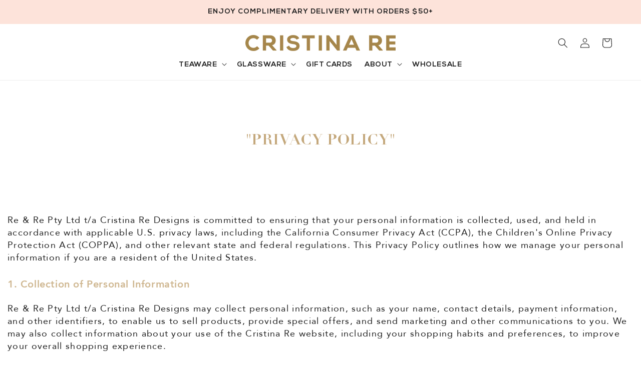

--- FILE ---
content_type: text/html; charset=utf-8
request_url: https://us.cristinare.com/pages/privacy-policy
body_size: 29973
content:
<!doctype html>
<html class="js" lang="en">
  <head>
	<!-- Added by AVADA SEO Suite -->
	

	<!-- /Added by AVADA SEO Suite -->
    <meta charset="utf-8">
    <meta http-equiv="X-UA-Compatible" content="IE=edge">
    <meta name="viewport" content="width=device-width,initial-scale=1">
    <meta name="theme-color" content="">
    <link rel="canonical" href="https://us.cristinare.com/pages/privacy-policy"><link rel="icon" type="image/png" href="//us.cristinare.com/cdn/shop/files/CR-01.webp?crop=center&height=32&v=1725516159&width=32"><link rel="preconnect" href="https://fonts.shopifycdn.com" crossorigin><title>
      privacy-policy
 &ndash; Cristina Re Designs US</title>

    

    

<meta property="og:site_name" content="Cristina Re Designs US">
<meta property="og:url" content="https://us.cristinare.com/pages/privacy-policy">
<meta property="og:title" content="privacy-policy">
<meta property="og:type" content="website">
<meta property="og:description" content="Discover Cristina Re’s exquisite collection of luxury teaware and glassware, crafted with elegance and timeless beauty. Perfect for gifting or elevating everyday moments, shop our USA store for exclusive designs, free shipping on orders over $100, and exceptional quality that transforms tea time into an art form."><meta property="og:image" content="http://us.cristinare.com/cdn/shop/files/cristina_re_teaware_10ee41a1-6510-4814-bc4f-d56bcb507890.webp?v=1728264749">
  <meta property="og:image:secure_url" content="https://us.cristinare.com/cdn/shop/files/cristina_re_teaware_10ee41a1-6510-4814-bc4f-d56bcb507890.webp?v=1728264749">
  <meta property="og:image:width" content="1080">
  <meta property="og:image:height" content="628"><meta name="twitter:card" content="summary_large_image">
<meta name="twitter:title" content="privacy-policy">
<meta name="twitter:description" content="Discover Cristina Re’s exquisite collection of luxury teaware and glassware, crafted with elegance and timeless beauty. Perfect for gifting or elevating everyday moments, shop our USA store for exclusive designs, free shipping on orders over $100, and exceptional quality that transforms tea time into an art form.">


    <script src="//us.cristinare.com/cdn/shop/t/14/assets/constants.js?v=132983761750457495441730787639" defer="defer"></script>
    <script src="//us.cristinare.com/cdn/shop/t/14/assets/pubsub.js?v=158357773527763999511730787639" defer="defer"></script>
    <script src="//us.cristinare.com/cdn/shop/t/14/assets/global.js?v=88558128918567037191730787639" defer="defer"></script>
    <script src="//us.cristinare.com/cdn/shop/t/14/assets/details-disclosure.js?v=13653116266235556501730787639" defer="defer"></script>
    <script src="//us.cristinare.com/cdn/shop/t/14/assets/details-modal.js?v=25581673532751508451730787639" defer="defer"></script>
    <script src="//us.cristinare.com/cdn/shop/t/14/assets/search-form.js?v=133129549252120666541730787639" defer="defer"></script>
    <script src="//us.cristinare.com/cdn/shop/t/14/assets/custom.js?v=8227972561855078951730787639" defer="defer"></script><script src="//us.cristinare.com/cdn/shop/t/14/assets/animations.js?v=88693664871331136111730787639" defer="defer"></script><script>window.performance && window.performance.mark && window.performance.mark('shopify.content_for_header.start');</script><meta name="google-site-verification" content="UufoOTn_h3DYCrMXIDjHjCp-HBX7Cn_5Sh6_wyoW-ek">
<meta id="shopify-digital-wallet" name="shopify-digital-wallet" content="/56719540282/digital_wallets/dialog">
<meta name="shopify-checkout-api-token" content="35cba354c8d7eef3cc75532043d69ec5">
<meta id="in-context-paypal-metadata" data-shop-id="56719540282" data-venmo-supported="false" data-environment="production" data-locale="en_US" data-paypal-v4="true" data-currency="USD">
<script async="async" src="/checkouts/internal/preloads.js?locale=en-US"></script>
<link rel="preconnect" href="https://shop.app" crossorigin="anonymous">
<script async="async" src="https://shop.app/checkouts/internal/preloads.js?locale=en-US&shop_id=56719540282" crossorigin="anonymous"></script>
<script id="apple-pay-shop-capabilities" type="application/json">{"shopId":56719540282,"countryCode":"AU","currencyCode":"USD","merchantCapabilities":["supports3DS"],"merchantId":"gid:\/\/shopify\/Shop\/56719540282","merchantName":"Cristina Re Designs US","requiredBillingContactFields":["postalAddress","email","phone"],"requiredShippingContactFields":["postalAddress","email","phone"],"shippingType":"shipping","supportedNetworks":["visa","masterCard","amex","jcb"],"total":{"type":"pending","label":"Cristina Re Designs US","amount":"1.00"},"shopifyPaymentsEnabled":true,"supportsSubscriptions":true}</script>
<script id="shopify-features" type="application/json">{"accessToken":"35cba354c8d7eef3cc75532043d69ec5","betas":["rich-media-storefront-analytics"],"domain":"us.cristinare.com","predictiveSearch":true,"shopId":56719540282,"locale":"en"}</script>
<script>var Shopify = Shopify || {};
Shopify.shop = "004369-4b.myshopify.com";
Shopify.locale = "en";
Shopify.currency = {"active":"USD","rate":"1.0"};
Shopify.country = "US";
Shopify.theme = {"name":" ThemeExport-WholesaleCristinare-ComDawn29-WPD_BDR","id":125462216762,"schema_name":"Dawn","schema_version":"15.0.2","theme_store_id":null,"role":"main"};
Shopify.theme.handle = "null";
Shopify.theme.style = {"id":null,"handle":null};
Shopify.cdnHost = "us.cristinare.com/cdn";
Shopify.routes = Shopify.routes || {};
Shopify.routes.root = "/";</script>
<script type="module">!function(o){(o.Shopify=o.Shopify||{}).modules=!0}(window);</script>
<script>!function(o){function n(){var o=[];function n(){o.push(Array.prototype.slice.apply(arguments))}return n.q=o,n}var t=o.Shopify=o.Shopify||{};t.loadFeatures=n(),t.autoloadFeatures=n()}(window);</script>
<script>
  window.ShopifyPay = window.ShopifyPay || {};
  window.ShopifyPay.apiHost = "shop.app\/pay";
  window.ShopifyPay.redirectState = null;
</script>
<script id="shop-js-analytics" type="application/json">{"pageType":"page"}</script>
<script defer="defer" async type="module" src="//us.cristinare.com/cdn/shopifycloud/shop-js/modules/v2/client.init-shop-cart-sync_D0dqhulL.en.esm.js"></script>
<script defer="defer" async type="module" src="//us.cristinare.com/cdn/shopifycloud/shop-js/modules/v2/chunk.common_CpVO7qML.esm.js"></script>
<script type="module">
  await import("//us.cristinare.com/cdn/shopifycloud/shop-js/modules/v2/client.init-shop-cart-sync_D0dqhulL.en.esm.js");
await import("//us.cristinare.com/cdn/shopifycloud/shop-js/modules/v2/chunk.common_CpVO7qML.esm.js");

  window.Shopify.SignInWithShop?.initShopCartSync?.({"fedCMEnabled":true,"windoidEnabled":true});

</script>
<script>
  window.Shopify = window.Shopify || {};
  if (!window.Shopify.featureAssets) window.Shopify.featureAssets = {};
  window.Shopify.featureAssets['shop-js'] = {"shop-cart-sync":["modules/v2/client.shop-cart-sync_D9bwt38V.en.esm.js","modules/v2/chunk.common_CpVO7qML.esm.js"],"init-fed-cm":["modules/v2/client.init-fed-cm_BJ8NPuHe.en.esm.js","modules/v2/chunk.common_CpVO7qML.esm.js"],"init-shop-email-lookup-coordinator":["modules/v2/client.init-shop-email-lookup-coordinator_pVrP2-kG.en.esm.js","modules/v2/chunk.common_CpVO7qML.esm.js"],"shop-cash-offers":["modules/v2/client.shop-cash-offers_CNh7FWN-.en.esm.js","modules/v2/chunk.common_CpVO7qML.esm.js","modules/v2/chunk.modal_DKF6x0Jh.esm.js"],"init-shop-cart-sync":["modules/v2/client.init-shop-cart-sync_D0dqhulL.en.esm.js","modules/v2/chunk.common_CpVO7qML.esm.js"],"init-windoid":["modules/v2/client.init-windoid_DaoAelzT.en.esm.js","modules/v2/chunk.common_CpVO7qML.esm.js"],"shop-toast-manager":["modules/v2/client.shop-toast-manager_1DND8Tac.en.esm.js","modules/v2/chunk.common_CpVO7qML.esm.js"],"pay-button":["modules/v2/client.pay-button_CFeQi1r6.en.esm.js","modules/v2/chunk.common_CpVO7qML.esm.js"],"shop-button":["modules/v2/client.shop-button_Ca94MDdQ.en.esm.js","modules/v2/chunk.common_CpVO7qML.esm.js"],"shop-login-button":["modules/v2/client.shop-login-button_DPYNfp1Z.en.esm.js","modules/v2/chunk.common_CpVO7qML.esm.js","modules/v2/chunk.modal_DKF6x0Jh.esm.js"],"avatar":["modules/v2/client.avatar_BTnouDA3.en.esm.js"],"shop-follow-button":["modules/v2/client.shop-follow-button_BMKh4nJE.en.esm.js","modules/v2/chunk.common_CpVO7qML.esm.js","modules/v2/chunk.modal_DKF6x0Jh.esm.js"],"init-customer-accounts-sign-up":["modules/v2/client.init-customer-accounts-sign-up_CJXi5kRN.en.esm.js","modules/v2/client.shop-login-button_DPYNfp1Z.en.esm.js","modules/v2/chunk.common_CpVO7qML.esm.js","modules/v2/chunk.modal_DKF6x0Jh.esm.js"],"init-shop-for-new-customer-accounts":["modules/v2/client.init-shop-for-new-customer-accounts_BoBxkgWu.en.esm.js","modules/v2/client.shop-login-button_DPYNfp1Z.en.esm.js","modules/v2/chunk.common_CpVO7qML.esm.js","modules/v2/chunk.modal_DKF6x0Jh.esm.js"],"init-customer-accounts":["modules/v2/client.init-customer-accounts_DCuDTzpR.en.esm.js","modules/v2/client.shop-login-button_DPYNfp1Z.en.esm.js","modules/v2/chunk.common_CpVO7qML.esm.js","modules/v2/chunk.modal_DKF6x0Jh.esm.js"],"checkout-modal":["modules/v2/client.checkout-modal_U_3e4VxF.en.esm.js","modules/v2/chunk.common_CpVO7qML.esm.js","modules/v2/chunk.modal_DKF6x0Jh.esm.js"],"lead-capture":["modules/v2/client.lead-capture_DEgn0Z8u.en.esm.js","modules/v2/chunk.common_CpVO7qML.esm.js","modules/v2/chunk.modal_DKF6x0Jh.esm.js"],"shop-login":["modules/v2/client.shop-login_CoM5QKZ_.en.esm.js","modules/v2/chunk.common_CpVO7qML.esm.js","modules/v2/chunk.modal_DKF6x0Jh.esm.js"],"payment-terms":["modules/v2/client.payment-terms_BmrqWn8r.en.esm.js","modules/v2/chunk.common_CpVO7qML.esm.js","modules/v2/chunk.modal_DKF6x0Jh.esm.js"]};
</script>
<script>(function() {
  var isLoaded = false;
  function asyncLoad() {
    if (isLoaded) return;
    isLoaded = true;
    var urls = ["https:\/\/cdn-bundler.nice-team.net\/app\/js\/bundler.js?shop=004369-4b.myshopify.com","https:\/\/www.pxucdn.com\/apps\/uso.js?shop=004369-4b.myshopify.com","https:\/\/assets1.adroll.com\/shopify\/latest\/j\/shopify_rolling_bootstrap_v2.js?adroll_adv_id=BYMSCVRL3VFZRNN7IKFTAJ\u0026adroll_pix_id=MD5AKJGCXVGXBCPFISBKN3\u0026shop=004369-4b.myshopify.com","https:\/\/cozycountryredirectiii.addons.business\/js\/eggbox\/14883\/script_8cf5e8098aeb35461795b5efe5125edd.js?v=1\u0026sign=8cf5e8098aeb35461795b5efe5125edd\u0026shop=004369-4b.myshopify.com","https:\/\/upsells.boldapps.net\/v2_ui\/js\/UpsellTracker.js?shop=004369-4b.myshopify.com","https:\/\/upsells.boldapps.net\/v2_ui\/js\/upsell.js?shop=004369-4b.myshopify.com"];
    for (var i = 0; i < urls.length; i++) {
      var s = document.createElement('script');
      s.type = 'text/javascript';
      s.async = true;
      s.src = urls[i];
      var x = document.getElementsByTagName('script')[0];
      x.parentNode.insertBefore(s, x);
    }
  };
  if(window.attachEvent) {
    window.attachEvent('onload', asyncLoad);
  } else {
    window.addEventListener('load', asyncLoad, false);
  }
})();</script>
<script id="__st">var __st={"a":56719540282,"offset":-18000,"reqid":"b4c03ca0-65f9-4b60-a5f8-fe8223ba0af5-1765337179","pageurl":"us.cristinare.com\/pages\/privacy-policy","s":"pages-109280002106","u":"67dd21269fda","p":"page","rtyp":"page","rid":109280002106};</script>
<script>window.ShopifyPaypalV4VisibilityTracking = true;</script>
<script id="captcha-bootstrap">!function(){'use strict';const t='contact',e='account',n='new_comment',o=[[t,t],['blogs',n],['comments',n],[t,'customer']],c=[[e,'customer_login'],[e,'guest_login'],[e,'recover_customer_password'],[e,'create_customer']],r=t=>t.map((([t,e])=>`form[action*='/${t}']:not([data-nocaptcha='true']) input[name='form_type'][value='${e}']`)).join(','),a=t=>()=>t?[...document.querySelectorAll(t)].map((t=>t.form)):[];function s(){const t=[...o],e=r(t);return a(e)}const i='password',u='form_key',d=['recaptcha-v3-token','g-recaptcha-response','h-captcha-response',i],f=()=>{try{return window.sessionStorage}catch{return}},m='__shopify_v',_=t=>t.elements[u];function p(t,e,n=!1){try{const o=window.sessionStorage,c=JSON.parse(o.getItem(e)),{data:r}=function(t){const{data:e,action:n}=t;return t[m]||n?{data:e,action:n}:{data:t,action:n}}(c);for(const[e,n]of Object.entries(r))t.elements[e]&&(t.elements[e].value=n);n&&o.removeItem(e)}catch(o){console.error('form repopulation failed',{error:o})}}const l='form_type',E='cptcha';function T(t){t.dataset[E]=!0}const w=window,h=w.document,L='Shopify',v='ce_forms',y='captcha';let A=!1;((t,e)=>{const n=(g='f06e6c50-85a8-45c8-87d0-21a2b65856fe',I='https://cdn.shopify.com/shopifycloud/storefront-forms-hcaptcha/ce_storefront_forms_captcha_hcaptcha.v1.5.2.iife.js',D={infoText:'Protected by hCaptcha',privacyText:'Privacy',termsText:'Terms'},(t,e,n)=>{const o=w[L][v],c=o.bindForm;if(c)return c(t,g,e,D).then(n);var r;o.q.push([[t,g,e,D],n]),r=I,A||(h.body.append(Object.assign(h.createElement('script'),{id:'captcha-provider',async:!0,src:r})),A=!0)});var g,I,D;w[L]=w[L]||{},w[L][v]=w[L][v]||{},w[L][v].q=[],w[L][y]=w[L][y]||{},w[L][y].protect=function(t,e){n(t,void 0,e),T(t)},Object.freeze(w[L][y]),function(t,e,n,w,h,L){const[v,y,A,g]=function(t,e,n){const i=e?o:[],u=t?c:[],d=[...i,...u],f=r(d),m=r(i),_=r(d.filter((([t,e])=>n.includes(e))));return[a(f),a(m),a(_),s()]}(w,h,L),I=t=>{const e=t.target;return e instanceof HTMLFormElement?e:e&&e.form},D=t=>v().includes(t);t.addEventListener('submit',(t=>{const e=I(t);if(!e)return;const n=D(e)&&!e.dataset.hcaptchaBound&&!e.dataset.recaptchaBound,o=_(e),c=g().includes(e)&&(!o||!o.value);(n||c)&&t.preventDefault(),c&&!n&&(function(t){try{if(!f())return;!function(t){const e=f();if(!e)return;const n=_(t);if(!n)return;const o=n.value;o&&e.removeItem(o)}(t);const e=Array.from(Array(32),(()=>Math.random().toString(36)[2])).join('');!function(t,e){_(t)||t.append(Object.assign(document.createElement('input'),{type:'hidden',name:u})),t.elements[u].value=e}(t,e),function(t,e){const n=f();if(!n)return;const o=[...t.querySelectorAll(`input[type='${i}']`)].map((({name:t})=>t)),c=[...d,...o],r={};for(const[a,s]of new FormData(t).entries())c.includes(a)||(r[a]=s);n.setItem(e,JSON.stringify({[m]:1,action:t.action,data:r}))}(t,e)}catch(e){console.error('failed to persist form',e)}}(e),e.submit())}));const S=(t,e)=>{t&&!t.dataset[E]&&(n(t,e.some((e=>e===t))),T(t))};for(const o of['focusin','change'])t.addEventListener(o,(t=>{const e=I(t);D(e)&&S(e,y())}));const B=e.get('form_key'),M=e.get(l),P=B&&M;t.addEventListener('DOMContentLoaded',(()=>{const t=y();if(P)for(const e of t)e.elements[l].value===M&&p(e,B);[...new Set([...A(),...v().filter((t=>'true'===t.dataset.shopifyCaptcha))])].forEach((e=>S(e,t)))}))}(h,new URLSearchParams(w.location.search),n,t,e,['guest_login'])})(!0,!0)}();</script>
<script integrity="sha256-52AcMU7V7pcBOXWImdc/TAGTFKeNjmkeM1Pvks/DTgc=" data-source-attribution="shopify.loadfeatures" defer="defer" src="//us.cristinare.com/cdn/shopifycloud/storefront/assets/storefront/load_feature-81c60534.js" crossorigin="anonymous"></script>
<script crossorigin="anonymous" defer="defer" src="//us.cristinare.com/cdn/shopifycloud/storefront/assets/shopify_pay/storefront-65b4c6d7.js?v=20250812"></script>
<script data-source-attribution="shopify.dynamic_checkout.dynamic.init">var Shopify=Shopify||{};Shopify.PaymentButton=Shopify.PaymentButton||{isStorefrontPortableWallets:!0,init:function(){window.Shopify.PaymentButton.init=function(){};var t=document.createElement("script");t.src="https://us.cristinare.com/cdn/shopifycloud/portable-wallets/latest/portable-wallets.en.js",t.type="module",document.head.appendChild(t)}};
</script>
<script data-source-attribution="shopify.dynamic_checkout.buyer_consent">
  function portableWalletsHideBuyerConsent(e){var t=document.getElementById("shopify-buyer-consent"),n=document.getElementById("shopify-subscription-policy-button");t&&n&&(t.classList.add("hidden"),t.setAttribute("aria-hidden","true"),n.removeEventListener("click",e))}function portableWalletsShowBuyerConsent(e){var t=document.getElementById("shopify-buyer-consent"),n=document.getElementById("shopify-subscription-policy-button");t&&n&&(t.classList.remove("hidden"),t.removeAttribute("aria-hidden"),n.addEventListener("click",e))}window.Shopify?.PaymentButton&&(window.Shopify.PaymentButton.hideBuyerConsent=portableWalletsHideBuyerConsent,window.Shopify.PaymentButton.showBuyerConsent=portableWalletsShowBuyerConsent);
</script>
<script data-source-attribution="shopify.dynamic_checkout.cart.bootstrap">document.addEventListener("DOMContentLoaded",(function(){function t(){return document.querySelector("shopify-accelerated-checkout-cart, shopify-accelerated-checkout")}if(t())Shopify.PaymentButton.init();else{new MutationObserver((function(e,n){t()&&(Shopify.PaymentButton.init(),n.disconnect())})).observe(document.body,{childList:!0,subtree:!0})}}));
</script>
<link id="shopify-accelerated-checkout-styles" rel="stylesheet" media="screen" href="https://us.cristinare.com/cdn/shopifycloud/portable-wallets/latest/accelerated-checkout-backwards-compat.css" crossorigin="anonymous">
<style id="shopify-accelerated-checkout-cart">
        #shopify-buyer-consent {
  margin-top: 1em;
  display: inline-block;
  width: 100%;
}

#shopify-buyer-consent.hidden {
  display: none;
}

#shopify-subscription-policy-button {
  background: none;
  border: none;
  padding: 0;
  text-decoration: underline;
  font-size: inherit;
  cursor: pointer;
}

#shopify-subscription-policy-button::before {
  box-shadow: none;
}

      </style>
<script id="sections-script" data-sections="header" defer="defer" src="//us.cristinare.com/cdn/shop/t/14/compiled_assets/scripts.js?1265"></script>
<script>window.performance && window.performance.mark && window.performance.mark('shopify.content_for_header.end');</script>


    <style data-shopify>
      @font-face {
  font-family: Assistant;
  font-weight: 400;
  font-style: normal;
  font-display: swap;
  src: url("//us.cristinare.com/cdn/fonts/assistant/assistant_n4.9120912a469cad1cc292572851508ca49d12e768.woff2") format("woff2"),
       url("//us.cristinare.com/cdn/fonts/assistant/assistant_n4.6e9875ce64e0fefcd3f4446b7ec9036b3ddd2985.woff") format("woff");
}

      @font-face {
  font-family: Assistant;
  font-weight: 700;
  font-style: normal;
  font-display: swap;
  src: url("//us.cristinare.com/cdn/fonts/assistant/assistant_n7.bf44452348ec8b8efa3aa3068825305886b1c83c.woff2") format("woff2"),
       url("//us.cristinare.com/cdn/fonts/assistant/assistant_n7.0c887fee83f6b3bda822f1150b912c72da0f7b64.woff") format("woff");
}

      
      
      @font-face {
  font-family: Assistant;
  font-weight: 400;
  font-style: normal;
  font-display: swap;
  src: url("//us.cristinare.com/cdn/fonts/assistant/assistant_n4.9120912a469cad1cc292572851508ca49d12e768.woff2") format("woff2"),
       url("//us.cristinare.com/cdn/fonts/assistant/assistant_n4.6e9875ce64e0fefcd3f4446b7ec9036b3ddd2985.woff") format("woff");
}


      
        :root,
        .color-scheme-1 {
          --color-background: 255,255,255;
        
          --gradient-background: #ffffff;
        

        

        --color-foreground: 18,18,18;
        --color-background-contrast: 191,191,191;
        --color-shadow: 18,18,18;
        --color-button: 18,18,18;
        --color-button-text: 255,255,255;
        --color-secondary-button: 255,255,255;
        --color-secondary-button-text: 18,18,18;
        --color-link: 18,18,18;
        --color-badge-foreground: 18,18,18;
        --color-badge-background: 255,255,255;
        --color-badge-border: 18,18,18;
        --payment-terms-background-color: rgb(255 255 255);
      }
      
        
        .color-scheme-2 {
          --color-background: 243,243,243;
        
          --gradient-background: #f3f3f3;
        

        

        --color-foreground: 18,18,18;
        --color-background-contrast: 179,179,179;
        --color-shadow: 18,18,18;
        --color-button: 18,18,18;
        --color-button-text: 243,243,243;
        --color-secondary-button: 243,243,243;
        --color-secondary-button-text: 18,18,18;
        --color-link: 18,18,18;
        --color-badge-foreground: 18,18,18;
        --color-badge-background: 243,243,243;
        --color-badge-border: 18,18,18;
        --payment-terms-background-color: rgb(243 243 243);
      }
      
        
        .color-scheme-3 {
          --color-background: 36,40,51;
        
          --gradient-background: #242833;
        

        

        --color-foreground: 255,255,255;
        --color-background-contrast: 47,52,66;
        --color-shadow: 18,18,18;
        --color-button: 255,255,255;
        --color-button-text: 0,0,0;
        --color-secondary-button: 36,40,51;
        --color-secondary-button-text: 255,255,255;
        --color-link: 255,255,255;
        --color-badge-foreground: 255,255,255;
        --color-badge-background: 36,40,51;
        --color-badge-border: 255,255,255;
        --payment-terms-background-color: rgb(36 40 51);
      }
      
        
        .color-scheme-4 {
          --color-background: 18,18,18;
        
          --gradient-background: #121212;
        

        

        --color-foreground: 255,255,255;
        --color-background-contrast: 146,146,146;
        --color-shadow: 18,18,18;
        --color-button: 255,255,255;
        --color-button-text: 18,18,18;
        --color-secondary-button: 18,18,18;
        --color-secondary-button-text: 255,255,255;
        --color-link: 255,255,255;
        --color-badge-foreground: 255,255,255;
        --color-badge-background: 18,18,18;
        --color-badge-border: 255,255,255;
        --payment-terms-background-color: rgb(18 18 18);
      }
      
        
        .color-scheme-5 {
          --color-background: 51,79,180;
        
          --gradient-background: #334fb4;
        

        

        --color-foreground: 255,255,255;
        --color-background-contrast: 23,35,81;
        --color-shadow: 18,18,18;
        --color-button: 255,255,255;
        --color-button-text: 51,79,180;
        --color-secondary-button: 51,79,180;
        --color-secondary-button-text: 255,255,255;
        --color-link: 255,255,255;
        --color-badge-foreground: 255,255,255;
        --color-badge-background: 51,79,180;
        --color-badge-border: 255,255,255;
        --payment-terms-background-color: rgb(51 79 180);
      }
      

      body, .color-scheme-1, .color-scheme-2, .color-scheme-3, .color-scheme-4, .color-scheme-5 {
        color: rgba(var(--color-foreground), 0.75);
        background-color: rgb(var(--color-background));
      }

      :root {
        --font-body-family: Assistant, sans-serif;
        --font-body-style: normal;
        --font-body-weight: 400;
        --font-body-weight-bold: 700;

        --font-heading-family: Assistant, sans-serif;
        --font-heading-style: normal;
        --font-heading-weight: 400;

        --font-body-scale: 1.0;
        --font-heading-scale: 1.0;

        --media-padding: px;
        --media-border-opacity: 0.05;
        --media-border-width: 1px;
        --media-radius: 0px;
        --media-shadow-opacity: 0.0;
        --media-shadow-horizontal-offset: 0px;
        --media-shadow-vertical-offset: 4px;
        --media-shadow-blur-radius: 5px;
        --media-shadow-visible: 0;

        --page-width: 120rem;
        --page-width-margin: 0rem;

        --product-card-image-padding: 0.0rem;
        --product-card-corner-radius: 0.0rem;
        --product-card-text-alignment: left;
        --product-card-border-width: 0.0rem;
        --product-card-border-opacity: 0.1;
        --product-card-shadow-opacity: 0.0;
        --product-card-shadow-visible: 0;
        --product-card-shadow-horizontal-offset: 0.0rem;
        --product-card-shadow-vertical-offset: 0.4rem;
        --product-card-shadow-blur-radius: 0.5rem;

        --collection-card-image-padding: 0.0rem;
        --collection-card-corner-radius: 0.0rem;
        --collection-card-text-alignment: left;
        --collection-card-border-width: 0.0rem;
        --collection-card-border-opacity: 0.1;
        --collection-card-shadow-opacity: 0.0;
        --collection-card-shadow-visible: 0;
        --collection-card-shadow-horizontal-offset: 0.0rem;
        --collection-card-shadow-vertical-offset: 0.4rem;
        --collection-card-shadow-blur-radius: 0.5rem;

        --blog-card-image-padding: 0.0rem;
        --blog-card-corner-radius: 0.0rem;
        --blog-card-text-alignment: left;
        --blog-card-border-width: 0.0rem;
        --blog-card-border-opacity: 0.1;
        --blog-card-shadow-opacity: 0.0;
        --blog-card-shadow-visible: 0;
        --blog-card-shadow-horizontal-offset: 0.0rem;
        --blog-card-shadow-vertical-offset: 0.4rem;
        --blog-card-shadow-blur-radius: 0.5rem;

        --badge-corner-radius: 4.0rem;

        --popup-border-width: 1px;
        --popup-border-opacity: 0.1;
        --popup-corner-radius: 0px;
        --popup-shadow-opacity: 0.05;
        --popup-shadow-horizontal-offset: 0px;
        --popup-shadow-vertical-offset: 4px;
        --popup-shadow-blur-radius: 5px;

        --drawer-border-width: 1px;
        --drawer-border-opacity: 0.1;
        --drawer-shadow-opacity: 0.0;
        --drawer-shadow-horizontal-offset: 0px;
        --drawer-shadow-vertical-offset: 4px;
        --drawer-shadow-blur-radius: 5px;

        --spacing-sections-desktop: 0px;
        --spacing-sections-mobile: 0px;

        --grid-desktop-vertical-spacing: 8px;
        --grid-desktop-horizontal-spacing: 8px;
        --grid-mobile-vertical-spacing: 4px;
        --grid-mobile-horizontal-spacing: 4px;

        --text-boxes-border-opacity: 0.1;
        --text-boxes-border-width: 0px;
        --text-boxes-radius: 0px;
        --text-boxes-shadow-opacity: 0.0;
        --text-boxes-shadow-visible: 0;
        --text-boxes-shadow-horizontal-offset: 0px;
        --text-boxes-shadow-vertical-offset: 4px;
        --text-boxes-shadow-blur-radius: 5px;

        --buttons-radius: 0px;
        --buttons-radius-outset: 0px;
        --buttons-border-width: 1px;
        --buttons-border-opacity: 1.0;
        --buttons-shadow-opacity: 0.0;
        --buttons-shadow-visible: 0;
        --buttons-shadow-horizontal-offset: 0px;
        --buttons-shadow-vertical-offset: 4px;
        --buttons-shadow-blur-radius: 5px;
        --buttons-border-offset: 0px;

        --inputs-radius: 0px;
        --inputs-border-width: 1px;
        --inputs-border-opacity: 0.55;
        --inputs-shadow-opacity: 0.0;
        --inputs-shadow-horizontal-offset: 0px;
        --inputs-margin-offset: 0px;
        --inputs-shadow-vertical-offset: 4px;
        --inputs-shadow-blur-radius: 5px;
        --inputs-radius-outset: 0px;

        --variant-pills-radius: 40px;
        --variant-pills-border-width: 1px;
        --variant-pills-border-opacity: 0.55;
        --variant-pills-shadow-opacity: 0.0;
        --variant-pills-shadow-horizontal-offset: 0px;
        --variant-pills-shadow-vertical-offset: 4px;
        --variant-pills-shadow-blur-radius: 5px;
      }

      *,
      *::before,
      *::after {
        box-sizing: inherit;
      }

      html {
        box-sizing: border-box;
        font-size: calc(var(--font-body-scale) * 62.5%);
        height: 100%;
      }

      body {
        display: grid;
        grid-template-rows: auto auto 1fr auto;
        grid-template-columns: 100%;
        min-height: 100%;
        margin: 0;
        font-size: 1.5rem;
        letter-spacing: 0.06rem;
        line-height: calc(1 + 0.8 / var(--font-body-scale));
        font-family: var(--font-body-family);
        font-style: var(--font-body-style);
        font-weight: var(--font-body-weight);
      }

      @media screen and (min-width: 750px) {
        body {
          font-size: 1.6rem;
        }
      }
    </style>

    <link href="//us.cristinare.com/cdn/shop/t/14/assets/base.css?v=147362182033707860631730787639" rel="stylesheet" type="text/css" media="all" />
    <link rel="stylesheet" href="//us.cristinare.com/cdn/shop/t/14/assets/component-cart-items.css?v=127384614032664249911730787639" media="print" onload="this.media='all'">
      <link rel="preload" as="font" href="//us.cristinare.com/cdn/fonts/assistant/assistant_n4.9120912a469cad1cc292572851508ca49d12e768.woff2" type="font/woff2" crossorigin>
      

      <link rel="preload" as="font" href="//us.cristinare.com/cdn/fonts/assistant/assistant_n4.9120912a469cad1cc292572851508ca49d12e768.woff2" type="font/woff2" crossorigin>
      
<link
        rel="stylesheet"
        href="//us.cristinare.com/cdn/shop/t/14/assets/component-predictive-search.css?v=118923337488134913561730787639"
        media="print"
        onload="this.media='all'"
      ><script>
      if (Shopify.designMode) {
        document.documentElement.classList.add('shopify-design-mode');
      }
    </script>

     <!-- jquery -->
     <script src="//us.cristinare.com/cdn/shop/t/14/assets/jquery.min.js?v=147293088974801289311730787639" type="text/javascript"></script>
    
    <!-- Swiper -->
    <link href="//us.cristinare.com/cdn/shop/t/14/assets/slick.css?v=98340474046176884051730787639" rel="stylesheet" type="text/css" media="all" />
    <link href="//us.cristinare.com/cdn/shop/t/14/assets/slick-theme.css?v=111566387709569418871730787639" rel="stylesheet" type="text/css" media="all" />
    <script src="//us.cristinare.com/cdn/shop/t/14/assets/slick.min.js?v=59589741514623332231730787639" type="text/javascript"></script>

    <link href="//us.cristinare.com/cdn/shop/t/14/assets/sib-styles.css?v=68321675806406481741730787639" rel="stylesheet" type="text/css" media="all" />
    <script src="//us.cristinare.com/cdn/shop/t/14/assets/form-main.js?v=94241055174286179921730787639" type="text/javascript"></script>

    <link rel="stylesheet" href="//us.cristinare.com/cdn/shop/t/14/assets/cr-global-style.css?v=176499920944621453221730787639" >
     <link href="//us.cristinare.com/cdn/shop/t/14/assets/custom.css?v=15880294637225501101730787639" rel="stylesheet" type="text/css" media="all" />
  


<script>
  document.addEventListener("DOMContentLoaded", function(event) {
    const style = document.getElementById('wsg-custom-style');
    if (typeof window.isWsgCustomer != "undefined" && isWsgCustomer) {
      style.innerHTML = `
        ${style.innerHTML} 
        /* A friend of hideWsg - this will _show_ only for wsg customers. Add class to an element to use */
        .showWsg {
          display: unset;
        }
        /* wholesale only CSS */
        .additional-checkout-buttons, .shopify-payment-button {
          display: none !important;
        }
        .wsg-proxy-container select {
          background-color: 
          ${
        document.querySelector('input').style.backgroundColor
          ? document.querySelector('input').style.backgroundColor
          : 'white'
        } !important;
        }
      `;
    } else {
      style.innerHTML = `
        ${style.innerHTML}
        /* Add CSS rules here for NOT wsg customers - great to hide elements from retail when we can't access the code driving the element */
        
      `;
    }

    if (typeof window.embedButtonBg !== undefined && typeof window.embedButtonText !== undefined && window.embedButtonBg !== window.embedButtonText) {
      style.innerHTML = `
        ${style.innerHTML}
        .wsg-button-fix {
          background: ${embedButtonBg} !important;
          border-color: ${embedButtonBg} !important;
          color: ${embedButtonText} !important;
        }
      `;
    }

    // =========================
    //         CUSTOM JS
    // ==========================
    if (document.querySelector(".wsg-proxy-container")) {
      initNodeObserver(wsgCustomJs);
    }
  })

  function wsgCustomJs() {

    // update button classes
    const button = document.querySelectorAll(".wsg-button-fix");
    let buttonClass = "xxButtonClassesHerexx";
    buttonClass = buttonClass.split(" ");
    for (let i = 0; i < button.length; i++) {
      button[i].classList.add(... buttonClass);
    }

    // wsgCustomJs window placeholder
    // update secondary btn color on proxy cart
    if (document.getElementById("wsg-checkout-one")) {
      const checkoutButton = document.getElementById("wsg-checkout-one");
      let wsgBtnColor = window.getComputedStyle(checkoutButton).backgroundColor;
      let wsgBtnBackground = "none";
      let wsgBtnBorder = "thin solid " + wsgBtnColor;
      let wsgBtnPadding = window.getComputedStyle(checkoutButton).padding;
      let spofBtn = document.querySelectorAll(".spof-btn");
      for (let i = 0; i < spofBtn.length; i++) {
        spofBtn[i].style.background = wsgBtnBackground;
        spofBtn[i].style.color = wsgBtnColor;
        spofBtn[i].style.border = wsgBtnBorder;
        spofBtn[i].style.padding = wsgBtnPadding;
      }
    }

    // update Quick Order Form label
    if (typeof window.embedSPOFLabel != "undefined" && embedSPOFLabel) {
      document.querySelectorAll(".spof-btn").forEach(function(spofBtn) {
        spofBtn.removeAttribute("data-translation-selector");
        spofBtn.innerHTML = embedSPOFLabel;
      });
    }
  }

  function initNodeObserver(onChangeNodeCallback) {

    // Select the node that will be observed for mutations
    const targetNode = document.querySelector(".wsg-proxy-container");

    // Options for the observer (which mutations to observe)
    const config = {
      attributes: true,
      childList: true,
      subtree: true
    };

    // Callback function to execute when mutations are observed
    const callback = function(mutationsList, observer) {
      for (const mutation of mutationsList) {
        if (mutation.type === 'childList') {
          onChangeNodeCallback();
          observer.disconnect();
        }
      }
    };

    // Create an observer instance linked to the callback function
    const observer = new MutationObserver(callback);

    // Start observing the target node for configured mutations
    observer.observe(targetNode, config);
  }
</script>


<style id="wsg-custom-style">
  /* A friend of hideWsg - this will _show_ only for wsg customers. Add class to an element to use */
  .showWsg {
    display: none;
  }
  /* Signup/login */
  #wsg-signup select,
  #wsg-signup input,
  #wsg-signup textarea {
    height: 46px;
    border: thin solid #d1d1d1;
    padding: 6px 10px;
  }
  #wsg-signup textarea {
    min-height: 100px;
  }
  .wsg-login-input {
    height: 46px;
    border: thin solid #d1d1d1;
    padding: 6px 10px;
  }
  #wsg-signup select {
  }
/*   Quick Order Form */
  .wsg-table td {
    border: none;
    min-width: 150px;
  }
  .wsg-table tr {
    border-bottom: thin solid #d1d1d1; 
    border-left: none;
  }
  .wsg-table input[type="number"] {
    border: thin solid #d1d1d1;
    padding: 5px 15px;
    min-height: 42px;
  }
  #wsg-spof-link a {
    text-decoration: inherit;
    color: inherit;
  }
  .wsg-proxy-container {
    margin-top: 0% !important;
  }
  @media screen and (max-width:768px){
    .wsg-proxy-container .wsg-table input[type="number"] {
        max-width: 80%; 
    }
    .wsg-center img {
      width: 50px !important;
    }
    .wsg-variant-price-area {
      min-width: 70px !important;
    }
  }
  /* Submit button */
  #wsg-cart-update{
    padding: 8px 10px;
    min-height: 45px;
    max-width: 100% !important;
  }
  .wsg-table {
    background: inherit !important;
  }
  .wsg-spof-container-main {
    background: inherit !important;
  }
  /* General fixes */
  .wsg-hide-prices {
    opacity: 0;
  }
  .wsg-ws-only .button {
    margin: 0;
  }
</style>
    <meta name="google-site-verification" content="GRQcd4a_92Yhwl611Qe1TYorxgNnhGYfU-wHyQqhJxo" />
<!-- BEGIN app block: shopify://apps/smart-product-filter-search/blocks/app-embed/5cc1944c-3014-4a2a-af40-7d65abc0ef73 --><!-- END app block --><!-- BEGIN app block: shopify://apps/wsh-wholesale-pricing/blocks/app-embed/94cbfa01-7191-4bb2-bcd8-b519b9b3bd06 --><script>

  window.wpdExtensionIsProductPage = "";
;
window.wpdExtensionIsCartPage = false;

window.showCrossOutPrice = true;
window.WPDAppProxy = "/apps/wpdapp";


window.WPDMarketLocalization = "";
window.WPDMoneyFormat = "${{amount}}";


	
	

  
  
  
  
	
  
    window.is_wcp_wholesale_customer = false;
  
  window.wcp_customer = {
      email: "",
      id: "",
      tags: null,
      default_address: null,
      tax_exempt: false
    };
  window.shopPermanentDomain = "004369-4b.myshopify.com";
  window.wpdAPIRootUrl = "https://bdr.wholesalehelper.io/";
</script>





<!-- END app block --><!-- BEGIN app block: shopify://apps/avada-seo-suite/blocks/avada-seo/15507c6e-1aa3-45d3-b698-7e175e033440 --><script>
  window.AVADA_SEO_ENABLED = true;
</script><!-- BEGIN app snippet: avada-broken-link-manager --><!-- END app snippet --><!-- BEGIN app snippet: avada-seo-site --><!-- END app snippet --><!-- BEGIN app snippet: avada-robot-onpage --><!-- Avada SEO Robot Onpage -->












<!-- END app snippet --><!-- BEGIN app snippet: avada-frequently-asked-questions -->







<!-- END app snippet --><!-- BEGIN app snippet: avada-custom-css --> <!-- BEGIN Avada SEO custom CSS END -->


<!-- END Avada SEO custom CSS END -->
<!-- END app snippet --><!-- BEGIN app snippet: avada-homepage --><!-- END app snippet --><!-- BEGIN app snippet: avada-seo-preload --><script>
  const ignore = ["\/cart","\/account"];
  window.FPConfig = {
      delay: 0,
      ignoreKeywords: ignore || ['/cart', '/account/login', '/account/logout', '/account'],
      maxRPS: 3,
      hoverDelay: 50
  };
</script>

<script src="https://cdn.shopify.com/extensions/019aec9c-9de3-7aa7-a254-1a661648d512/avada-seo-suite-213/assets/flying-pages.js" defer="defer"></script>


<!-- END app snippet --><!-- BEGIN app snippet: avada-loading --><style>
  @keyframes avada-rotate {
    0% { transform: rotate(0); }
    100% { transform: rotate(360deg); }
  }

  @keyframes avada-fade-out {
    0% { opacity: 1; visibility: visible; }
    100% { opacity: 0; visibility: hidden; }
  }

  .Avada-LoadingScreen {
    display: none;
    width: 100%;
    height: 100vh;
    top: 0;
    position: fixed;
    z-index: 9999;
    display: flex;
    align-items: center;
    justify-content: center;
  
    background-image: url();
    background-position: center;
    background-size: cover;
    background-repeat: no-repeat;
  
  }

  .Avada-LoadingScreen svg {
    animation: avada-rotate 1s linear infinite;
    width: px;
    height: px;
  }
</style>
<script>
  const themeId = Shopify.theme.id;
  const loadingSettingsValue = null;
  const loadingType = loadingSettingsValue?.loadingType;
  function renderLoading() {
    new MutationObserver((mutations, observer) => {
      if (document.body) {
        observer.disconnect();
        const loadingDiv = document.createElement('div');
        loadingDiv.className = 'Avada-LoadingScreen';
        if(loadingType === 'custom_logo' || loadingType === 'favicon_logo') {
          const srcLoadingImage = loadingSettingsValue?.customLogoThemeIds[themeId] || '';
          if(srcLoadingImage) {
            loadingDiv.innerHTML = `
            <img alt="Avada logo"  height="600px" loading="eager" fetchpriority="high"
              src="${srcLoadingImage}&width=600"
              width="600px" />
              `
          }
        }
        if(loadingType === 'circle') {
          loadingDiv.innerHTML = `
        <svg viewBox="0 0 40 40" fill="none" xmlns="http://www.w3.org/2000/svg">
          <path d="M20 3.75C11.0254 3.75 3.75 11.0254 3.75 20C3.75 21.0355 2.91053 21.875 1.875 21.875C0.839475 21.875 0 21.0355 0 20C0 8.9543 8.9543 0 20 0C31.0457 0 40 8.9543 40 20C40 31.0457 31.0457 40 20 40C18.9645 40 18.125 39.1605 18.125 38.125C18.125 37.0895 18.9645 36.25 20 36.25C28.9748 36.25 36.25 28.9748 36.25 20C36.25 11.0254 28.9748 3.75 20 3.75Z" fill=""/>
        </svg>
      `;
        }

        document.body.insertBefore(loadingDiv, document.body.firstChild || null);
        const e = '';
        const t = '';
        const o = 'first' === t;
        const a = sessionStorage.getItem('isShowLoadingAvada');
        const n = document.querySelector('.Avada-LoadingScreen');
        if (a && o) return (n.style.display = 'none');
        n.style.display = 'flex';
        const i = document.body;
        i.style.overflow = 'hidden';
        const l = () => {
          i.style.overflow = 'auto';
          n.style.animation = 'avada-fade-out 1s ease-out forwards';
          setTimeout(() => {
            n.style.display = 'none';
          }, 1000);
        };
        if ((o && !a && sessionStorage.setItem('isShowLoadingAvada', true), 'duration_auto' === e)) {
          window.onload = function() {
            l();
          };
          return;
        }
        setTimeout(() => {
          l();
        }, 1000 * e);
      }
    }).observe(document.documentElement, { childList: true, subtree: true });
  };
  function isNullish(value) {
    return value === null || value === undefined;
  }
  const themeIds = '';
  const themeIdsArray = themeIds ? themeIds.split(',') : [];

  if(!isNullish(themeIds) && themeIdsArray.includes(themeId.toString()) && loadingSettingsValue?.enabled) {
    renderLoading();
  }

  if(isNullish(loadingSettingsValue?.themeIds) && loadingSettingsValue?.enabled) {
    renderLoading();
  }
</script>
<!-- END app snippet --><!-- BEGIN app snippet: avada-seo-social-post --><!-- END app snippet -->
<!-- END app block --><!-- BEGIN app block: shopify://apps/cozy-country-redirect/blocks/CozyStaticScript/7b44aa65-e072-42a4-8594-17bbfd843785 --><script src="https://cozycountryredirectiii.addons.business/js/eggbox/14883/script_8cf5e8098aeb35461795b5efe5125edd.js?v=1&sign=8cf5e8098aeb35461795b5efe5125edd&shop=004369-4b.myshopify.com" type='text/javascript'></script>
<!-- END app block --><script src="https://cdn.shopify.com/extensions/019ae6fc-a551-738e-b24d-e3cbb66bc2fb/smart-product-filters-577/assets/globo.filter.min.js" type="text/javascript" defer="defer"></script>
<script src="https://cdn.shopify.com/extensions/019b03d4-e4ea-7c06-aaed-2e53671f323c/js-client-202/assets/pushowl-shopify.js" type="text/javascript" defer="defer"></script>
<link href="https://monorail-edge.shopifysvc.com" rel="dns-prefetch">
<script>(function(){if ("sendBeacon" in navigator && "performance" in window) {try {var session_token_from_headers = performance.getEntriesByType('navigation')[0].serverTiming.find(x => x.name == '_s').description;} catch {var session_token_from_headers = undefined;}var session_cookie_matches = document.cookie.match(/_shopify_s=([^;]*)/);var session_token_from_cookie = session_cookie_matches && session_cookie_matches.length === 2 ? session_cookie_matches[1] : "";var session_token = session_token_from_headers || session_token_from_cookie || "";function handle_abandonment_event(e) {var entries = performance.getEntries().filter(function(entry) {return /monorail-edge.shopifysvc.com/.test(entry.name);});if (!window.abandonment_tracked && entries.length === 0) {window.abandonment_tracked = true;var currentMs = Date.now();var navigation_start = performance.timing.navigationStart;var payload = {shop_id: 56719540282,url: window.location.href,navigation_start,duration: currentMs - navigation_start,session_token,page_type: "page"};window.navigator.sendBeacon("https://monorail-edge.shopifysvc.com/v1/produce", JSON.stringify({schema_id: "online_store_buyer_site_abandonment/1.1",payload: payload,metadata: {event_created_at_ms: currentMs,event_sent_at_ms: currentMs}}));}}window.addEventListener('pagehide', handle_abandonment_event);}}());</script>
<script id="web-pixels-manager-setup">(function e(e,d,r,n,o){if(void 0===o&&(o={}),!Boolean(null===(a=null===(i=window.Shopify)||void 0===i?void 0:i.analytics)||void 0===a?void 0:a.replayQueue)){var i,a;window.Shopify=window.Shopify||{};var t=window.Shopify;t.analytics=t.analytics||{};var s=t.analytics;s.replayQueue=[],s.publish=function(e,d,r){return s.replayQueue.push([e,d,r]),!0};try{self.performance.mark("wpm:start")}catch(e){}var l=function(){var e={modern:/Edge?\/(1{2}[4-9]|1[2-9]\d|[2-9]\d{2}|\d{4,})\.\d+(\.\d+|)|Firefox\/(1{2}[4-9]|1[2-9]\d|[2-9]\d{2}|\d{4,})\.\d+(\.\d+|)|Chrom(ium|e)\/(9{2}|\d{3,})\.\d+(\.\d+|)|(Maci|X1{2}).+ Version\/(15\.\d+|(1[6-9]|[2-9]\d|\d{3,})\.\d+)([,.]\d+|)( \(\w+\)|)( Mobile\/\w+|) Safari\/|Chrome.+OPR\/(9{2}|\d{3,})\.\d+\.\d+|(CPU[ +]OS|iPhone[ +]OS|CPU[ +]iPhone|CPU IPhone OS|CPU iPad OS)[ +]+(15[._]\d+|(1[6-9]|[2-9]\d|\d{3,})[._]\d+)([._]\d+|)|Android:?[ /-](13[3-9]|1[4-9]\d|[2-9]\d{2}|\d{4,})(\.\d+|)(\.\d+|)|Android.+Firefox\/(13[5-9]|1[4-9]\d|[2-9]\d{2}|\d{4,})\.\d+(\.\d+|)|Android.+Chrom(ium|e)\/(13[3-9]|1[4-9]\d|[2-9]\d{2}|\d{4,})\.\d+(\.\d+|)|SamsungBrowser\/([2-9]\d|\d{3,})\.\d+/,legacy:/Edge?\/(1[6-9]|[2-9]\d|\d{3,})\.\d+(\.\d+|)|Firefox\/(5[4-9]|[6-9]\d|\d{3,})\.\d+(\.\d+|)|Chrom(ium|e)\/(5[1-9]|[6-9]\d|\d{3,})\.\d+(\.\d+|)([\d.]+$|.*Safari\/(?![\d.]+ Edge\/[\d.]+$))|(Maci|X1{2}).+ Version\/(10\.\d+|(1[1-9]|[2-9]\d|\d{3,})\.\d+)([,.]\d+|)( \(\w+\)|)( Mobile\/\w+|) Safari\/|Chrome.+OPR\/(3[89]|[4-9]\d|\d{3,})\.\d+\.\d+|(CPU[ +]OS|iPhone[ +]OS|CPU[ +]iPhone|CPU IPhone OS|CPU iPad OS)[ +]+(10[._]\d+|(1[1-9]|[2-9]\d|\d{3,})[._]\d+)([._]\d+|)|Android:?[ /-](13[3-9]|1[4-9]\d|[2-9]\d{2}|\d{4,})(\.\d+|)(\.\d+|)|Mobile Safari.+OPR\/([89]\d|\d{3,})\.\d+\.\d+|Android.+Firefox\/(13[5-9]|1[4-9]\d|[2-9]\d{2}|\d{4,})\.\d+(\.\d+|)|Android.+Chrom(ium|e)\/(13[3-9]|1[4-9]\d|[2-9]\d{2}|\d{4,})\.\d+(\.\d+|)|Android.+(UC? ?Browser|UCWEB|U3)[ /]?(15\.([5-9]|\d{2,})|(1[6-9]|[2-9]\d|\d{3,})\.\d+)\.\d+|SamsungBrowser\/(5\.\d+|([6-9]|\d{2,})\.\d+)|Android.+MQ{2}Browser\/(14(\.(9|\d{2,})|)|(1[5-9]|[2-9]\d|\d{3,})(\.\d+|))(\.\d+|)|K[Aa][Ii]OS\/(3\.\d+|([4-9]|\d{2,})\.\d+)(\.\d+|)/},d=e.modern,r=e.legacy,n=navigator.userAgent;return n.match(d)?"modern":n.match(r)?"legacy":"unknown"}(),u="modern"===l?"modern":"legacy",c=(null!=n?n:{modern:"",legacy:""})[u],f=function(e){return[e.baseUrl,"/wpm","/b",e.hashVersion,"modern"===e.buildTarget?"m":"l",".js"].join("")}({baseUrl:d,hashVersion:r,buildTarget:u}),m=function(e){var d=e.version,r=e.bundleTarget,n=e.surface,o=e.pageUrl,i=e.monorailEndpoint;return{emit:function(e){var a=e.status,t=e.errorMsg,s=(new Date).getTime(),l=JSON.stringify({metadata:{event_sent_at_ms:s},events:[{schema_id:"web_pixels_manager_load/3.1",payload:{version:d,bundle_target:r,page_url:o,status:a,surface:n,error_msg:t},metadata:{event_created_at_ms:s}}]});if(!i)return console&&console.warn&&console.warn("[Web Pixels Manager] No Monorail endpoint provided, skipping logging."),!1;try{return self.navigator.sendBeacon.bind(self.navigator)(i,l)}catch(e){}var u=new XMLHttpRequest;try{return u.open("POST",i,!0),u.setRequestHeader("Content-Type","text/plain"),u.send(l),!0}catch(e){return console&&console.warn&&console.warn("[Web Pixels Manager] Got an unhandled error while logging to Monorail."),!1}}}}({version:r,bundleTarget:l,surface:e.surface,pageUrl:self.location.href,monorailEndpoint:e.monorailEndpoint});try{o.browserTarget=l,function(e){var d=e.src,r=e.async,n=void 0===r||r,o=e.onload,i=e.onerror,a=e.sri,t=e.scriptDataAttributes,s=void 0===t?{}:t,l=document.createElement("script"),u=document.querySelector("head"),c=document.querySelector("body");if(l.async=n,l.src=d,a&&(l.integrity=a,l.crossOrigin="anonymous"),s)for(var f in s)if(Object.prototype.hasOwnProperty.call(s,f))try{l.dataset[f]=s[f]}catch(e){}if(o&&l.addEventListener("load",o),i&&l.addEventListener("error",i),u)u.appendChild(l);else{if(!c)throw new Error("Did not find a head or body element to append the script");c.appendChild(l)}}({src:f,async:!0,onload:function(){if(!function(){var e,d;return Boolean(null===(d=null===(e=window.Shopify)||void 0===e?void 0:e.analytics)||void 0===d?void 0:d.initialized)}()){var d=window.webPixelsManager.init(e)||void 0;if(d){var r=window.Shopify.analytics;r.replayQueue.forEach((function(e){var r=e[0],n=e[1],o=e[2];d.publishCustomEvent(r,n,o)})),r.replayQueue=[],r.publish=d.publishCustomEvent,r.visitor=d.visitor,r.initialized=!0}}},onerror:function(){return m.emit({status:"failed",errorMsg:"".concat(f," has failed to load")})},sri:function(e){var d=/^sha384-[A-Za-z0-9+/=]+$/;return"string"==typeof e&&d.test(e)}(c)?c:"",scriptDataAttributes:o}),m.emit({status:"loading"})}catch(e){m.emit({status:"failed",errorMsg:(null==e?void 0:e.message)||"Unknown error"})}}})({shopId: 56719540282,storefrontBaseUrl: "https://us.cristinare.com",extensionsBaseUrl: "https://extensions.shopifycdn.com/cdn/shopifycloud/web-pixels-manager",monorailEndpoint: "https://monorail-edge.shopifysvc.com/unstable/produce_batch",surface: "storefront-renderer",enabledBetaFlags: ["2dca8a86"],webPixelsConfigList: [{"id":"286949434","configuration":"{\"advertisableEid\":\"BYMSCVRL3VFZRNN7IKFTAJ\",\"pixelEid\":\"MD5AKJGCXVGXBCPFISBKN3\"}","eventPayloadVersion":"v1","runtimeContext":"STRICT","scriptVersion":"ba1ef5286d067b01e04bdc37410b8082","type":"APP","apiClientId":1005866,"privacyPurposes":[],"dataSharingAdjustments":{"protectedCustomerApprovalScopes":["read_customer_address","read_customer_email","read_customer_name","read_customer_personal_data","read_customer_phone"]}},{"id":"241926202","configuration":"{\"pixel_id\":\"1694371137679456\",\"pixel_type\":\"facebook_pixel\"}","eventPayloadVersion":"v1","runtimeContext":"OPEN","scriptVersion":"ca16bc87fe92b6042fbaa3acc2fbdaa6","type":"APP","apiClientId":2329312,"privacyPurposes":["ANALYTICS","MARKETING","SALE_OF_DATA"],"dataSharingAdjustments":{"protectedCustomerApprovalScopes":["read_customer_address","read_customer_email","read_customer_name","read_customer_personal_data","read_customer_phone"]}},{"id":"200376378","configuration":"{\"subdomain\": \"004369-4b\"}","eventPayloadVersion":"v1","runtimeContext":"STRICT","scriptVersion":"ac832d1a78afab03c3f2c3da1ef5eb32","type":"APP","apiClientId":1615517,"privacyPurposes":["ANALYTICS","MARKETING","SALE_OF_DATA"],"dataSharingAdjustments":{"protectedCustomerApprovalScopes":["read_customer_address","read_customer_email","read_customer_name","read_customer_personal_data","read_customer_phone"]}},{"id":"200343610","configuration":"{\"myshopify_url\":\"004369-4b.myshopify.com\", \"environment\":\"production\" }","eventPayloadVersion":"v1","runtimeContext":"STRICT","scriptVersion":"4e7f6e2ee38e85d82463fcabd5f09a1f","type":"APP","apiClientId":118555,"privacyPurposes":["ANALYTICS","MARKETING","SALE_OF_DATA"],"dataSharingAdjustments":{"protectedCustomerApprovalScopes":["read_customer_email","read_customer_personal_data"]}},{"id":"shopify-app-pixel","configuration":"{}","eventPayloadVersion":"v1","runtimeContext":"STRICT","scriptVersion":"0450","apiClientId":"shopify-pixel","type":"APP","privacyPurposes":["ANALYTICS","MARKETING"]},{"id":"shopify-custom-pixel","eventPayloadVersion":"v1","runtimeContext":"LAX","scriptVersion":"0450","apiClientId":"shopify-pixel","type":"CUSTOM","privacyPurposes":["ANALYTICS","MARKETING"]}],isMerchantRequest: false,initData: {"shop":{"name":"Cristina Re Designs US","paymentSettings":{"currencyCode":"USD"},"myshopifyDomain":"004369-4b.myshopify.com","countryCode":"AU","storefrontUrl":"https:\/\/us.cristinare.com"},"customer":null,"cart":null,"checkout":null,"productVariants":[],"purchasingCompany":null},},"https://us.cristinare.com/cdn","ae1676cfwd2530674p4253c800m34e853cb",{"modern":"","legacy":""},{"shopId":"56719540282","storefrontBaseUrl":"https:\/\/us.cristinare.com","extensionBaseUrl":"https:\/\/extensions.shopifycdn.com\/cdn\/shopifycloud\/web-pixels-manager","surface":"storefront-renderer","enabledBetaFlags":"[\"2dca8a86\"]","isMerchantRequest":"false","hashVersion":"ae1676cfwd2530674p4253c800m34e853cb","publish":"custom","events":"[[\"page_viewed\",{}]]"});</script><script>
  window.ShopifyAnalytics = window.ShopifyAnalytics || {};
  window.ShopifyAnalytics.meta = window.ShopifyAnalytics.meta || {};
  window.ShopifyAnalytics.meta.currency = 'USD';
  var meta = {"page":{"pageType":"page","resourceType":"page","resourceId":109280002106}};
  for (var attr in meta) {
    window.ShopifyAnalytics.meta[attr] = meta[attr];
  }
</script>
<script class="analytics">
  (function () {
    var customDocumentWrite = function(content) {
      var jquery = null;

      if (window.jQuery) {
        jquery = window.jQuery;
      } else if (window.Checkout && window.Checkout.$) {
        jquery = window.Checkout.$;
      }

      if (jquery) {
        jquery('body').append(content);
      }
    };

    var hasLoggedConversion = function(token) {
      if (token) {
        return document.cookie.indexOf('loggedConversion=' + token) !== -1;
      }
      return false;
    }

    var setCookieIfConversion = function(token) {
      if (token) {
        var twoMonthsFromNow = new Date(Date.now());
        twoMonthsFromNow.setMonth(twoMonthsFromNow.getMonth() + 2);

        document.cookie = 'loggedConversion=' + token + '; expires=' + twoMonthsFromNow;
      }
    }

    var trekkie = window.ShopifyAnalytics.lib = window.trekkie = window.trekkie || [];
    if (trekkie.integrations) {
      return;
    }
    trekkie.methods = [
      'identify',
      'page',
      'ready',
      'track',
      'trackForm',
      'trackLink'
    ];
    trekkie.factory = function(method) {
      return function() {
        var args = Array.prototype.slice.call(arguments);
        args.unshift(method);
        trekkie.push(args);
        return trekkie;
      };
    };
    for (var i = 0; i < trekkie.methods.length; i++) {
      var key = trekkie.methods[i];
      trekkie[key] = trekkie.factory(key);
    }
    trekkie.load = function(config) {
      trekkie.config = config || {};
      trekkie.config.initialDocumentCookie = document.cookie;
      var first = document.getElementsByTagName('script')[0];
      var script = document.createElement('script');
      script.type = 'text/javascript';
      script.onerror = function(e) {
        var scriptFallback = document.createElement('script');
        scriptFallback.type = 'text/javascript';
        scriptFallback.onerror = function(error) {
                var Monorail = {
      produce: function produce(monorailDomain, schemaId, payload) {
        var currentMs = new Date().getTime();
        var event = {
          schema_id: schemaId,
          payload: payload,
          metadata: {
            event_created_at_ms: currentMs,
            event_sent_at_ms: currentMs
          }
        };
        return Monorail.sendRequest("https://" + monorailDomain + "/v1/produce", JSON.stringify(event));
      },
      sendRequest: function sendRequest(endpointUrl, payload) {
        // Try the sendBeacon API
        if (window && window.navigator && typeof window.navigator.sendBeacon === 'function' && typeof window.Blob === 'function' && !Monorail.isIos12()) {
          var blobData = new window.Blob([payload], {
            type: 'text/plain'
          });

          if (window.navigator.sendBeacon(endpointUrl, blobData)) {
            return true;
          } // sendBeacon was not successful

        } // XHR beacon

        var xhr = new XMLHttpRequest();

        try {
          xhr.open('POST', endpointUrl);
          xhr.setRequestHeader('Content-Type', 'text/plain');
          xhr.send(payload);
        } catch (e) {
          console.log(e);
        }

        return false;
      },
      isIos12: function isIos12() {
        return window.navigator.userAgent.lastIndexOf('iPhone; CPU iPhone OS 12_') !== -1 || window.navigator.userAgent.lastIndexOf('iPad; CPU OS 12_') !== -1;
      }
    };
    Monorail.produce('monorail-edge.shopifysvc.com',
      'trekkie_storefront_load_errors/1.1',
      {shop_id: 56719540282,
      theme_id: 125462216762,
      app_name: "storefront",
      context_url: window.location.href,
      source_url: "//us.cristinare.com/cdn/s/trekkie.storefront.94e7babdf2ec3663c2b14be7d5a3b25b9303ebb0.min.js"});

        };
        scriptFallback.async = true;
        scriptFallback.src = '//us.cristinare.com/cdn/s/trekkie.storefront.94e7babdf2ec3663c2b14be7d5a3b25b9303ebb0.min.js';
        first.parentNode.insertBefore(scriptFallback, first);
      };
      script.async = true;
      script.src = '//us.cristinare.com/cdn/s/trekkie.storefront.94e7babdf2ec3663c2b14be7d5a3b25b9303ebb0.min.js';
      first.parentNode.insertBefore(script, first);
    };
    trekkie.load(
      {"Trekkie":{"appName":"storefront","development":false,"defaultAttributes":{"shopId":56719540282,"isMerchantRequest":null,"themeId":125462216762,"themeCityHash":"7012520927421598367","contentLanguage":"en","currency":"USD","eventMetadataId":"650dace1-fd03-4e31-a1ab-0c85a7d8611e"},"isServerSideCookieWritingEnabled":true,"monorailRegion":"shop_domain","enabledBetaFlags":["f0df213a"]},"Session Attribution":{},"S2S":{"facebookCapiEnabled":true,"source":"trekkie-storefront-renderer","apiClientId":580111}}
    );

    var loaded = false;
    trekkie.ready(function() {
      if (loaded) return;
      loaded = true;

      window.ShopifyAnalytics.lib = window.trekkie;

      var originalDocumentWrite = document.write;
      document.write = customDocumentWrite;
      try { window.ShopifyAnalytics.merchantGoogleAnalytics.call(this); } catch(error) {};
      document.write = originalDocumentWrite;

      window.ShopifyAnalytics.lib.page(null,{"pageType":"page","resourceType":"page","resourceId":109280002106,"shopifyEmitted":true});

      var match = window.location.pathname.match(/checkouts\/(.+)\/(thank_you|post_purchase)/)
      var token = match? match[1]: undefined;
      if (!hasLoggedConversion(token)) {
        setCookieIfConversion(token);
        
      }
    });


        var eventsListenerScript = document.createElement('script');
        eventsListenerScript.async = true;
        eventsListenerScript.src = "//us.cristinare.com/cdn/shopifycloud/storefront/assets/shop_events_listener-3da45d37.js";
        document.getElementsByTagName('head')[0].appendChild(eventsListenerScript);

})();</script>
<script
  defer
  src="https://us.cristinare.com/cdn/shopifycloud/perf-kit/shopify-perf-kit-2.1.2.min.js"
  data-application="storefront-renderer"
  data-shop-id="56719540282"
  data-render-region="gcp-us-central1"
  data-page-type="page"
  data-theme-instance-id="125462216762"
  data-theme-name="Dawn"
  data-theme-version="15.0.2"
  data-monorail-region="shop_domain"
  data-resource-timing-sampling-rate="10"
  data-shs="true"
  data-shs-beacon="true"
  data-shs-export-with-fetch="true"
  data-shs-logs-sample-rate="1"
></script>
</head>

  <body class="gradient">
    <a class="skip-to-content-link button visually-hidden" href="#MainContent">
      Skip to content
    </a><!-- BEGIN sections: header-group -->
<div id="shopify-section-sections--15259164082234__announcement-bar" class="shopify-section shopify-section-group-header-group announcement-bar-section"><link href="//us.cristinare.com/cdn/shop/t/14/assets/component-slideshow.css?v=170654395204511176521730787639" rel="stylesheet" type="text/css" media="all" />
<link href="//us.cristinare.com/cdn/shop/t/14/assets/component-slider.css?v=14039311878856620671730787639" rel="stylesheet" type="text/css" media="all" />


<div
  class="utility-bar color-scheme-1 gradient utility-bar--bottom-border"
  
>
  <div class="page-width utility-bar__grid"><div
        class="announcement-bar"
        role="region"
        aria-label="Announcement"
        
      ><p class="announcement-bar__message h5">
            <span>ENJOY COMPLIMENTARY DELIVERY WITH ORDERS $50+</span></p></div><div class="localization-wrapper">
</div>
  </div>
</div>


</div><div id="shopify-section-sections--15259164082234__header" class="shopify-section shopify-section-group-header-group section-header"><link rel="stylesheet" href="//us.cristinare.com/cdn/shop/t/14/assets/component-list-menu.css?v=151968516119678728991730787639" media="print" onload="this.media='all'">
<link rel="stylesheet" href="//us.cristinare.com/cdn/shop/t/14/assets/component-search.css?v=165164710990765432851730787639" media="print" onload="this.media='all'">
<link rel="stylesheet" href="//us.cristinare.com/cdn/shop/t/14/assets/component-menu-drawer.css?v=110695408305392539491730787639" media="print" onload="this.media='all'">
<link rel="stylesheet" href="//us.cristinare.com/cdn/shop/t/14/assets/component-cart-notification.css?v=54116361853792938221730787639" media="print" onload="this.media='all'">
<style>
  .announcement-bar-section .utility-bar {background-color: #fde3da;border-bottom: none;}
  .utility-bar .utility-bar__grid .announcement-bar .announcement-bar__message {padding: 15px 20px;font-size: 14px;font-weight: 700;font-family: nexa;line-height: 1.3em;color: #1e1e1e;}
  .header__inline-menu .list-menu {gap: 70px;}
  .header__inline-menu .list-menu li .header__menu-item {font-size: 14px;font-weight: 700;text-transform: uppercase;border-bottom: 1px solid transparent;color: #1e1e1e;text-decoration: none;font-family: nexa;transition: 0.3s ease-in-out;}
  .header__inline-menu .list-menu li .header__menu-item:hover {color: #c4a87c;transition: 0.3s ease-in-out;}
  .header-wrapper .page-width{max-width:100%}
  .header__inline-menu .list-menu .mega-menu__content .mega-menu__list li .link{font-family: avenir;}
  #MegaMenu-Content-4 .mega-menu__list li .mega-menu__link--level-2{pointer-events: none;}
  .header__inline-menu .list-menu li:last-child .mega-menu__content ul.mega-menu__list {column-count: 2;flex-wrap: inherit;}
  .header__inline-menu .list-menu li:last-child .mega-menu__content ul.mega-menu__list .list-unstyled li .link{white-space: nowrap;}
  @media (min-width:990px){
      .header:not(.header--top-center)>.header__search, .header--top-center *>.header__search{display:block;}
      .header:not(.header--top-center) *>.header__search, .header--top-center>.header__search{display:none;}
      .header {padding-top: 14px !important;padding-bottom: 8px;}
      .header .header__heading .header__heading-link{padding:0;} 
  }

  @media (max-width: 1199px) {
    .header__inline-menu .list-menu {
      gap: 30px;
    }
    .header .header__heading-link{padding:0;} 
  }

  @media (max-width:500px){
    .header {padding: 4px 1rem 4px 1rem !important;}
  }
</style><link rel="stylesheet" href="//us.cristinare.com/cdn/shop/t/14/assets/component-price.css?v=70172745017360139101730787639" media="print" onload="this.media='all'"><link rel="stylesheet" href="//us.cristinare.com/cdn/shop/t/14/assets/component-mega-menu.css?v=10110889665867715061730787639" media="print" onload="this.media='all'"><style>
  header-drawer {
    justify-self: start;
    margin-left: -1.2rem;
  }@media screen and (min-width: 990px) {
      header-drawer {
        display: none;
      }
    }.menu-drawer-container {
    display: flex;
  }

  .list-menu {
    list-style: none;
    padding: 0;
    margin: 0;
  }

  .list-menu--inline {
    display: inline-flex;
    flex-wrap: wrap;
  }

  summary.list-menu__item {
    padding-right: 2.7rem;
  }

  .list-menu__item {
    display: flex;
    align-items: center;
    line-height: calc(1 + 0.3 / var(--font-body-scale));
  }

  .list-menu__item--link {
    text-decoration: none;
    padding-bottom: 1rem;
    padding-top: 1rem;
    line-height: calc(1 + 0.8 / var(--font-body-scale));
  }

  @media screen and (min-width: 750px) {
    .list-menu__item--link {
      padding-bottom: 0.5rem;
      padding-top: 0.5rem;
    }
  }
</style><style data-shopify>.header {
    padding: 10px 3rem 4px 3rem;
  }

  .section-header {
    position: sticky; /* This is for fixing a Safari z-index issue. PR #2147 */
    margin-bottom: 0px;
  }

  @media screen and (min-width: 750px) {
    .section-header {
      margin-bottom: 0px;
    }
  }

  @media screen and (min-width: 990px) {
    .header {
      padding-top: 20px;
      padding-bottom: 8px;
    }
  }</style><script src="//us.cristinare.com/cdn/shop/t/14/assets/cart-notification.js?v=133508293167896966491730787639" defer="defer"></script>

<svg xmlns="http://www.w3.org/2000/svg" class="hidden">
  <symbol id="icon-search" viewbox="0 0 18 19" fill="none">
    <path fill-rule="evenodd" clip-rule="evenodd" d="M11.03 11.68A5.784 5.784 0 112.85 3.5a5.784 5.784 0 018.18 8.18zm.26 1.12a6.78 6.78 0 11.72-.7l5.4 5.4a.5.5 0 11-.71.7l-5.41-5.4z" fill="currentColor"/>
  </symbol>

  <symbol id="icon-reset" class="icon icon-close"  fill="none" viewBox="0 0 18 18" stroke="currentColor">
    <circle r="8.5" cy="9" cx="9" stroke-opacity="0.2"/>
    <path d="M6.82972 6.82915L1.17193 1.17097" stroke-linecap="round" stroke-linejoin="round" transform="translate(5 5)"/>
    <path d="M1.22896 6.88502L6.77288 1.11523" stroke-linecap="round" stroke-linejoin="round" transform="translate(5 5)"/>
  </symbol>

  <symbol id="icon-close" class="icon icon-close" fill="none" viewBox="0 0 18 17">
    <path d="M.865 15.978a.5.5 0 00.707.707l7.433-7.431 7.579 7.282a.501.501 0 00.846-.37.5.5 0 00-.153-.351L9.712 8.546l7.417-7.416a.5.5 0 10-.707-.708L8.991 7.853 1.413.573a.5.5 0 10-.693.72l7.563 7.268-7.418 7.417z" fill="currentColor">
  </symbol>
</svg><sticky-header data-sticky-type="on-scroll-up" class="header-wrapper color-scheme-1 gradient header-wrapper--border-bottom"><header class="header header--top-center header--mobile-center page-width header--has-menu header--has-account">

<header-drawer data-breakpoint="tablet">
  <details id="Details-menu-drawer-container" class="menu-drawer-container">
    <summary
      class="header__icon header__icon--menu header__icon--summary link focus-inset"
      aria-label="Menu"
    >
      <span>
        <svg
  xmlns="http://www.w3.org/2000/svg"
  aria-hidden="true"
  focusable="false"
  class="icon icon-hamburger"
  fill="none"
  viewBox="0 0 18 16"
>
  <path d="M1 .5a.5.5 0 100 1h15.71a.5.5 0 000-1H1zM.5 8a.5.5 0 01.5-.5h15.71a.5.5 0 010 1H1A.5.5 0 01.5 8zm0 7a.5.5 0 01.5-.5h15.71a.5.5 0 010 1H1a.5.5 0 01-.5-.5z" fill="currentColor">
</svg>

        <svg
  xmlns="http://www.w3.org/2000/svg"
  aria-hidden="true"
  focusable="false"
  class="icon icon-close"
  fill="none"
  viewBox="0 0 18 17"
>
  <path d="M.865 15.978a.5.5 0 00.707.707l7.433-7.431 7.579 7.282a.501.501 0 00.846-.37.5.5 0 00-.153-.351L9.712 8.546l7.417-7.416a.5.5 0 10-.707-.708L8.991 7.853 1.413.573a.5.5 0 10-.693.72l7.563 7.268-7.418 7.417z" fill="currentColor">
</svg>

      </span>
    </summary>
    <div id="menu-drawer" class="gradient menu-drawer motion-reduce color-scheme-1">
      <div class="menu-drawer__inner-container">
        <div class="menu-drawer__navigation-container">
          <nav class="menu-drawer__navigation">
            <ul class="menu-drawer__menu has-submenu list-menu" role="list"><li><details id="Details-menu-drawer-menu-item-1">
                      <summary
                        id="HeaderDrawer-teaware"
                        class="menu-drawer__menu-item list-menu__item link link--text focus-inset"
                      >
                        TEAWARE
                        <svg
  viewBox="0 0 14 10"
  fill="none"
  aria-hidden="true"
  focusable="false"
  class="icon icon-arrow"
  xmlns="http://www.w3.org/2000/svg"
>
  <path fill-rule="evenodd" clip-rule="evenodd" d="M8.537.808a.5.5 0 01.817-.162l4 4a.5.5 0 010 .708l-4 4a.5.5 0 11-.708-.708L11.793 5.5H1a.5.5 0 010-1h10.793L8.646 1.354a.5.5 0 01-.109-.546z" fill="currentColor">
</svg>

                        <svg aria-hidden="true" focusable="false" class="icon icon-caret" viewBox="0 0 10 6">
  <path fill-rule="evenodd" clip-rule="evenodd" d="M9.354.646a.5.5 0 00-.708 0L5 4.293 1.354.646a.5.5 0 00-.708.708l4 4a.5.5 0 00.708 0l4-4a.5.5 0 000-.708z" fill="currentColor">
</svg>

                      </summary>
                      <div
                        id="link-teaware"
                        class="menu-drawer__submenu has-submenu gradient motion-reduce"
                        tabindex="-1"
                      >
                        <div class="menu-drawer__inner-submenu">
                          <button class="menu-drawer__close-button link link--text focus-inset" aria-expanded="true">
                            <svg
  viewBox="0 0 14 10"
  fill="none"
  aria-hidden="true"
  focusable="false"
  class="icon icon-arrow"
  xmlns="http://www.w3.org/2000/svg"
>
  <path fill-rule="evenodd" clip-rule="evenodd" d="M8.537.808a.5.5 0 01.817-.162l4 4a.5.5 0 010 .708l-4 4a.5.5 0 11-.708-.708L11.793 5.5H1a.5.5 0 010-1h10.793L8.646 1.354a.5.5 0 01-.109-.546z" fill="currentColor">
</svg>

                            TEAWARE
                          </button>
                          <ul class="menu-drawer__menu list-menu" role="list" tabindex="-1"><li><a
                                    id="HeaderDrawer-teaware-teacups"
                                    href="/collections/teacups-and-saucers"
                                    class="menu-drawer__menu-item link link--text list-menu__item focus-inset"
                                    
                                  >
                                    Teacups
                                  </a></li><li><a
                                    id="HeaderDrawer-teaware-mugs"
                                    href="/collections/mugs"
                                    class="menu-drawer__menu-item link link--text list-menu__item focus-inset"
                                    
                                  >
                                    Mugs
                                  </a></li><li><a
                                    id="HeaderDrawer-teaware-teapots"
                                    href="/collections/teapots"
                                    class="menu-drawer__menu-item link link--text list-menu__item focus-inset"
                                    
                                  >
                                    Teapots
                                  </a></li><li><a
                                    id="HeaderDrawer-teaware-high-tea-accessories"
                                    href="/collections/accessories"
                                    class="menu-drawer__menu-item link link--text list-menu__item focus-inset"
                                    
                                  >
                                    High Tea Accessories
                                  </a></li><li><a
                                    id="HeaderDrawer-teaware-cutlery"
                                    href="/collections/cutlery"
                                    class="menu-drawer__menu-item link link--text list-menu__item focus-inset"
                                    
                                  >
                                    Cutlery
                                  </a></li></ul>
                        </div>
                      </div>
                    </details></li><li><details id="Details-menu-drawer-menu-item-2">
                      <summary
                        id="HeaderDrawer-glassware"
                        class="menu-drawer__menu-item list-menu__item link link--text focus-inset"
                      >
                        GLASSWARE
                        <svg
  viewBox="0 0 14 10"
  fill="none"
  aria-hidden="true"
  focusable="false"
  class="icon icon-arrow"
  xmlns="http://www.w3.org/2000/svg"
>
  <path fill-rule="evenodd" clip-rule="evenodd" d="M8.537.808a.5.5 0 01.817-.162l4 4a.5.5 0 010 .708l-4 4a.5.5 0 11-.708-.708L11.793 5.5H1a.5.5 0 010-1h10.793L8.646 1.354a.5.5 0 01-.109-.546z" fill="currentColor">
</svg>

                        <svg aria-hidden="true" focusable="false" class="icon icon-caret" viewBox="0 0 10 6">
  <path fill-rule="evenodd" clip-rule="evenodd" d="M9.354.646a.5.5 0 00-.708 0L5 4.293 1.354.646a.5.5 0 00-.708.708l4 4a.5.5 0 00.708 0l4-4a.5.5 0 000-.708z" fill="currentColor">
</svg>

                      </summary>
                      <div
                        id="link-glassware"
                        class="menu-drawer__submenu has-submenu gradient motion-reduce"
                        tabindex="-1"
                      >
                        <div class="menu-drawer__inner-submenu">
                          <button class="menu-drawer__close-button link link--text focus-inset" aria-expanded="true">
                            <svg
  viewBox="0 0 14 10"
  fill="none"
  aria-hidden="true"
  focusable="false"
  class="icon icon-arrow"
  xmlns="http://www.w3.org/2000/svg"
>
  <path fill-rule="evenodd" clip-rule="evenodd" d="M8.537.808a.5.5 0 01.817-.162l4 4a.5.5 0 010 .708l-4 4a.5.5 0 11-.708-.708L11.793 5.5H1a.5.5 0 010-1h10.793L8.646 1.354a.5.5 0 01-.109-.546z" fill="currentColor">
</svg>

                            GLASSWARE
                          </button>
                          <ul class="menu-drawer__menu list-menu" role="list" tabindex="-1"><li><a
                                    id="HeaderDrawer-glassware-coupe"
                                    href="/collections/coupe"
                                    class="menu-drawer__menu-item link link--text list-menu__item focus-inset"
                                    
                                  >
                                    Coupe
                                  </a></li><li><a
                                    id="HeaderDrawer-glassware-champagne"
                                    href="/collections/champagne"
                                    class="menu-drawer__menu-item link link--text list-menu__item focus-inset"
                                    
                                  >
                                    Champagne
                                  </a></li></ul>
                        </div>
                      </div>
                    </details></li><li><a
                      id="HeaderDrawer-gift-cards"
                      href="/collections/gift-card"
                      class="menu-drawer__menu-item list-menu__item link link--text focus-inset"
                      
                    >
                      GIFT CARDS
                    </a></li><li><details id="Details-menu-drawer-menu-item-4">
                      <summary
                        id="HeaderDrawer-about"
                        class="menu-drawer__menu-item list-menu__item link link--text focus-inset"
                      >
                        ABOUT
                        <svg
  viewBox="0 0 14 10"
  fill="none"
  aria-hidden="true"
  focusable="false"
  class="icon icon-arrow"
  xmlns="http://www.w3.org/2000/svg"
>
  <path fill-rule="evenodd" clip-rule="evenodd" d="M8.537.808a.5.5 0 01.817-.162l4 4a.5.5 0 010 .708l-4 4a.5.5 0 11-.708-.708L11.793 5.5H1a.5.5 0 010-1h10.793L8.646 1.354a.5.5 0 01-.109-.546z" fill="currentColor">
</svg>

                        <svg aria-hidden="true" focusable="false" class="icon icon-caret" viewBox="0 0 10 6">
  <path fill-rule="evenodd" clip-rule="evenodd" d="M9.354.646a.5.5 0 00-.708 0L5 4.293 1.354.646a.5.5 0 00-.708.708l4 4a.5.5 0 00.708 0l4-4a.5.5 0 000-.708z" fill="currentColor">
</svg>

                      </summary>
                      <div
                        id="link-about"
                        class="menu-drawer__submenu has-submenu gradient motion-reduce"
                        tabindex="-1"
                      >
                        <div class="menu-drawer__inner-submenu">
                          <button class="menu-drawer__close-button link link--text focus-inset" aria-expanded="true">
                            <svg
  viewBox="0 0 14 10"
  fill="none"
  aria-hidden="true"
  focusable="false"
  class="icon icon-arrow"
  xmlns="http://www.w3.org/2000/svg"
>
  <path fill-rule="evenodd" clip-rule="evenodd" d="M8.537.808a.5.5 0 01.817-.162l4 4a.5.5 0 010 .708l-4 4a.5.5 0 11-.708-.708L11.793 5.5H1a.5.5 0 010-1h10.793L8.646 1.354a.5.5 0 01-.109-.546z" fill="currentColor">
</svg>

                            ABOUT
                          </button>
                          <ul class="menu-drawer__menu list-menu" role="list" tabindex="-1"><li><details id="Details-menu-drawer-about-the-product">
                                    <summary
                                      id="HeaderDrawer-about-the-product"
                                      class="menu-drawer__menu-item link link--text list-menu__item focus-inset"
                                    >
                                      The Product
                                      <svg
  viewBox="0 0 14 10"
  fill="none"
  aria-hidden="true"
  focusable="false"
  class="icon icon-arrow"
  xmlns="http://www.w3.org/2000/svg"
>
  <path fill-rule="evenodd" clip-rule="evenodd" d="M8.537.808a.5.5 0 01.817-.162l4 4a.5.5 0 010 .708l-4 4a.5.5 0 11-.708-.708L11.793 5.5H1a.5.5 0 010-1h10.793L8.646 1.354a.5.5 0 01-.109-.546z" fill="currentColor">
</svg>

                                      <svg aria-hidden="true" focusable="false" class="icon icon-caret" viewBox="0 0 10 6">
  <path fill-rule="evenodd" clip-rule="evenodd" d="M9.354.646a.5.5 0 00-.708 0L5 4.293 1.354.646a.5.5 0 00-.708.708l4 4a.5.5 0 00.708 0l4-4a.5.5 0 000-.708z" fill="currentColor">
</svg>

                                    </summary>
                                    <div
                                      id="childlink-the-product"
                                      class="menu-drawer__submenu has-submenu gradient motion-reduce"
                                    >
                                      <button
                                        class="menu-drawer__close-button link link--text focus-inset"
                                        aria-expanded="true"
                                      >
                                        <svg
  viewBox="0 0 14 10"
  fill="none"
  aria-hidden="true"
  focusable="false"
  class="icon icon-arrow"
  xmlns="http://www.w3.org/2000/svg"
>
  <path fill-rule="evenodd" clip-rule="evenodd" d="M8.537.808a.5.5 0 01.817-.162l4 4a.5.5 0 010 .708l-4 4a.5.5 0 11-.708-.708L11.793 5.5H1a.5.5 0 010-1h10.793L8.646 1.354a.5.5 0 01-.109-.546z" fill="currentColor">
</svg>

                                        The Product
                                      </button>
                                      <ul
                                        class="menu-drawer__menu list-menu"
                                        role="list"
                                        tabindex="-1"
                                      ><li>
                                            <a
                                              id="HeaderDrawer-about-the-product-craftsmanship"
                                              href="/pages/craftsmanship"
                                              class="menu-drawer__menu-item link link--text list-menu__item focus-inset"
                                              
                                            >
                                              Craftsmanship
                                            </a>
                                          </li><li>
                                            <a
                                              id="HeaderDrawer-about-the-product-sustainability"
                                              href="/pages/sustainability"
                                              class="menu-drawer__menu-item link link--text list-menu__item focus-inset"
                                              
                                            >
                                              Sustainability
                                            </a>
                                          </li></ul>
                                    </div>
                                  </details></li><li><details id="Details-menu-drawer-about-about">
                                    <summary
                                      id="HeaderDrawer-about-about"
                                      class="menu-drawer__menu-item link link--text list-menu__item focus-inset"
                                    >
                                      About
                                      <svg
  viewBox="0 0 14 10"
  fill="none"
  aria-hidden="true"
  focusable="false"
  class="icon icon-arrow"
  xmlns="http://www.w3.org/2000/svg"
>
  <path fill-rule="evenodd" clip-rule="evenodd" d="M8.537.808a.5.5 0 01.817-.162l4 4a.5.5 0 010 .708l-4 4a.5.5 0 11-.708-.708L11.793 5.5H1a.5.5 0 010-1h10.793L8.646 1.354a.5.5 0 01-.109-.546z" fill="currentColor">
</svg>

                                      <svg aria-hidden="true" focusable="false" class="icon icon-caret" viewBox="0 0 10 6">
  <path fill-rule="evenodd" clip-rule="evenodd" d="M9.354.646a.5.5 0 00-.708 0L5 4.293 1.354.646a.5.5 0 00-.708.708l4 4a.5.5 0 00.708 0l4-4a.5.5 0 000-.708z" fill="currentColor">
</svg>

                                    </summary>
                                    <div
                                      id="childlink-about"
                                      class="menu-drawer__submenu has-submenu gradient motion-reduce"
                                    >
                                      <button
                                        class="menu-drawer__close-button link link--text focus-inset"
                                        aria-expanded="true"
                                      >
                                        <svg
  viewBox="0 0 14 10"
  fill="none"
  aria-hidden="true"
  focusable="false"
  class="icon icon-arrow"
  xmlns="http://www.w3.org/2000/svg"
>
  <path fill-rule="evenodd" clip-rule="evenodd" d="M8.537.808a.5.5 0 01.817-.162l4 4a.5.5 0 010 .708l-4 4a.5.5 0 11-.708-.708L11.793 5.5H1a.5.5 0 010-1h10.793L8.646 1.354a.5.5 0 01-.109-.546z" fill="currentColor">
</svg>

                                        About
                                      </button>
                                      <ul
                                        class="menu-drawer__menu list-menu"
                                        role="list"
                                        tabindex="-1"
                                      ><li>
                                            <a
                                              id="HeaderDrawer-about-about-cristina"
                                              href="/pages/about-us"
                                              class="menu-drawer__menu-item link link--text list-menu__item focus-inset"
                                              
                                            >
                                              Cristina
                                            </a>
                                          </li><li>
                                            <a
                                              id="HeaderDrawer-about-about-the-brand"
                                              href="/pages/about-us/#the_brand"
                                              class="menu-drawer__menu-item link link--text list-menu__item focus-inset"
                                              
                                            >
                                              The Brand
                                            </a>
                                          </li></ul>
                                    </div>
                                  </details></li></ul>
                        </div>
                      </div>
                    </details></li><li><a
                      id="HeaderDrawer-wholesale"
                      href="https://www.faire.com/brand-portal/direct"
                      class="menu-drawer__menu-item list-menu__item link link--text focus-inset"
                      
                    >
                      wholesale
                    </a></li></ul>
          </nav>
          <div class="menu-drawer__utility-links"><a
                href="https://us.cristinare.com/customer_authentication/redirect?locale=en&region_country=US"
                class="menu-drawer__account link focus-inset h5 medium-hide large-up-hide"
              ><account-icon><svg
  xmlns="http://www.w3.org/2000/svg"
  aria-hidden="true"
  focusable="false"
  class="icon icon-account"
  fill="none"
  viewBox="0 0 18 19"
>
  <path fill-rule="evenodd" clip-rule="evenodd" d="M6 4.5a3 3 0 116 0 3 3 0 01-6 0zm3-4a4 4 0 100 8 4 4 0 000-8zm5.58 12.15c1.12.82 1.83 2.24 1.91 4.85H1.51c.08-2.6.79-4.03 1.9-4.85C4.66 11.75 6.5 11.5 9 11.5s4.35.26 5.58 1.15zM9 10.5c-2.5 0-4.65.24-6.17 1.35C1.27 12.98.5 14.93.5 18v.5h17V18c0-3.07-.77-5.02-2.33-6.15-1.52-1.1-3.67-1.35-6.17-1.35z" fill="currentColor">
</svg>

</account-icon>Log in</a><div class="menu-drawer__localization header-localization">
</div><ul class="list list-social list-unstyled" role="list"></ul>
          </div>
        </div>
      </div>
    </div>
  </details>
</header-drawer>


<details-modal class="header__search">
  <details>
    <summary
      class="header__icon header__icon--search header__icon--summary link focus-inset modal__toggle"
      aria-haspopup="dialog"
      aria-label="Search"
    >
      <span>
        <svg class="modal__toggle-open icon icon-search" aria-hidden="true" focusable="false">
          <use href="#icon-search">
        </svg>
        <svg class="modal__toggle-close icon icon-close" aria-hidden="true" focusable="false">
          <use href="#icon-close">
        </svg>
      </span>
    </summary>
    <div
      class="search-modal modal__content gradient"
      role="dialog"
      aria-modal="true"
      aria-label="Search"
    >
      <div class="modal-overlay"></div>
      <div
        class="search-modal__content search-modal__content-bottom"
        tabindex="-1"
      ><predictive-search class="search-modal__form" data-loading-text="Loading..."><form action="/search" method="get" role="search" class="search search-modal__form">
          <div class="field">
            <input
              class="search__input field__input"
              id="Search-In-Modal-1"
              type="search"
              name="q"
              value=""
              placeholder="Search"role="combobox"
                aria-expanded="false"
                aria-owns="predictive-search-results"
                aria-controls="predictive-search-results"
                aria-haspopup="listbox"
                aria-autocomplete="list"
                autocorrect="off"
                autocomplete="off"
                autocapitalize="off"
                spellcheck="false">
            <label class="field__label" for="Search-In-Modal-1">Search</label>
            <input type="hidden" name="options[prefix]" value="last">
            <button
              type="reset"
              class="reset__button field__button hidden"
              aria-label="Clear search term"
            >
              <svg class="icon icon-close" aria-hidden="true" focusable="false">
                <use xlink:href="#icon-reset">
              </svg>
            </button>
            <button class="search__button field__button" aria-label="Search">
              <svg class="icon icon-search" aria-hidden="true" focusable="false">
                <use href="#icon-search">
              </svg>
            </button>
          </div><div class="predictive-search predictive-search--header" tabindex="-1" data-predictive-search>

<div class="predictive-search__loading-state">
  <svg
    aria-hidden="true"
    focusable="false"
    class="spinner"
    viewBox="0 0 66 66"
    xmlns="http://www.w3.org/2000/svg"
  >
    <circle class="path" fill="none" stroke-width="6" cx="33" cy="33" r="30"></circle>
  </svg>
</div>
</div>

            <span class="predictive-search-status visually-hidden" role="status" aria-hidden="true"></span></form></predictive-search><button
          type="button"
          class="search-modal__close-button modal__close-button link link--text focus-inset"
          aria-label="Close"
        >
          <svg class="icon icon-close" aria-hidden="true" focusable="false">
            <use href="#icon-close">
          </svg>
        </button>
      </div>
    </div>
  </details>
</details-modal>
<a href="/" class="header__heading-link link link--text focus-inset"><div class="header__heading-logo-wrapper">
                
                <img src="//us.cristinare.com/cdn/shop/files/Cristina_Re_Gold_Logo_2024_enhanced.png?v=1727068454&amp;width=600" alt="Cristina Re Designs US" srcset="//us.cristinare.com/cdn/shop/files/Cristina_Re_Gold_Logo_2024_enhanced.png?v=1727068454&amp;width=300 300w, //us.cristinare.com/cdn/shop/files/Cristina_Re_Gold_Logo_2024_enhanced.png?v=1727068454&amp;width=450 450w, //us.cristinare.com/cdn/shop/files/Cristina_Re_Gold_Logo_2024_enhanced.png?v=1727068454&amp;width=600 600w" width="300" height="32.193909260410194" loading="eager" class="header__heading-logo motion-reduce" sizes="(max-width: 600px) 50vw, 300px">
              </div></a>

<nav class="header__inline-menu">
  <ul class="list-menu list-menu--inline" role="list"><li><header-menu>
            <details id="Details-HeaderMenu-1" class="mega-menu">
              <summary
                id="HeaderMenu-teaware"
                class="header__menu-item list-menu__item link focus-inset"
              >
                <span
                >TEAWARE</span>
                <svg aria-hidden="true" focusable="false" class="icon icon-caret" viewBox="0 0 10 6">
  <path fill-rule="evenodd" clip-rule="evenodd" d="M9.354.646a.5.5 0 00-.708 0L5 4.293 1.354.646a.5.5 0 00-.708.708l4 4a.5.5 0 00.708 0l4-4a.5.5 0 000-.708z" fill="currentColor">
</svg>

              </summary>
              <div
                id="MegaMenu-Content-1"
                class="mega-menu__content color-scheme-1 gradient motion-reduce global-settings-popup"
                tabindex="-1"
              >
                <ul
                  class="mega-menu__list page-width mega-menu__list--condensed"
                  role="list"
                ><li>
                      <a
                        id="HeaderMenu-teaware-teacups"
                        href="/collections/teacups-and-saucers"
                        class="mega-menu__link mega-menu__link--level-2 link"
                        
                      >
                        Teacups
                      </a></li><li>
                      <a
                        id="HeaderMenu-teaware-mugs"
                        href="/collections/mugs"
                        class="mega-menu__link mega-menu__link--level-2 link"
                        
                      >
                        Mugs
                      </a></li><li>
                      <a
                        id="HeaderMenu-teaware-teapots"
                        href="/collections/teapots"
                        class="mega-menu__link mega-menu__link--level-2 link"
                        
                      >
                        Teapots
                      </a></li><li>
                      <a
                        id="HeaderMenu-teaware-high-tea-accessories"
                        href="/collections/accessories"
                        class="mega-menu__link mega-menu__link--level-2 link"
                        
                      >
                        High Tea Accessories
                      </a></li><li>
                      <a
                        id="HeaderMenu-teaware-cutlery"
                        href="/collections/cutlery"
                        class="mega-menu__link mega-menu__link--level-2 link"
                        
                      >
                        Cutlery
                      </a></li></ul>
              </div>
            </details>
          </header-menu></li><li><header-menu>
            <details id="Details-HeaderMenu-2" class="mega-menu">
              <summary
                id="HeaderMenu-glassware"
                class="header__menu-item list-menu__item link focus-inset"
              >
                <span
                >GLASSWARE</span>
                <svg aria-hidden="true" focusable="false" class="icon icon-caret" viewBox="0 0 10 6">
  <path fill-rule="evenodd" clip-rule="evenodd" d="M9.354.646a.5.5 0 00-.708 0L5 4.293 1.354.646a.5.5 0 00-.708.708l4 4a.5.5 0 00.708 0l4-4a.5.5 0 000-.708z" fill="currentColor">
</svg>

              </summary>
              <div
                id="MegaMenu-Content-2"
                class="mega-menu__content color-scheme-1 gradient motion-reduce global-settings-popup"
                tabindex="-1"
              >
                <ul
                  class="mega-menu__list page-width mega-menu__list--condensed"
                  role="list"
                ><li>
                      <a
                        id="HeaderMenu-glassware-coupe"
                        href="/collections/coupe"
                        class="mega-menu__link mega-menu__link--level-2 link"
                        
                      >
                        Coupe
                      </a></li><li>
                      <a
                        id="HeaderMenu-glassware-champagne"
                        href="/collections/champagne"
                        class="mega-menu__link mega-menu__link--level-2 link"
                        
                      >
                        Champagne
                      </a></li></ul>
              </div>
            </details>
          </header-menu></li><li><a
            id="HeaderMenu-gift-cards"
            href="/collections/gift-card"
            class="header__menu-item list-menu__item link link--text focus-inset"
            
          >
            <span
            >GIFT CARDS</span>
          </a></li><li><header-menu>
            <details id="Details-HeaderMenu-4" class="mega-menu">
              <summary
                id="HeaderMenu-about"
                class="header__menu-item list-menu__item link focus-inset"
              >
                <span
                >ABOUT</span>
                <svg aria-hidden="true" focusable="false" class="icon icon-caret" viewBox="0 0 10 6">
  <path fill-rule="evenodd" clip-rule="evenodd" d="M9.354.646a.5.5 0 00-.708 0L5 4.293 1.354.646a.5.5 0 00-.708.708l4 4a.5.5 0 00.708 0l4-4a.5.5 0 000-.708z" fill="currentColor">
</svg>

              </summary>
              <div
                id="MegaMenu-Content-4"
                class="mega-menu__content color-scheme-1 gradient motion-reduce global-settings-popup"
                tabindex="-1"
              >
                <ul
                  class="mega-menu__list page-width"
                  role="list"
                ><li>
                      <a
                        id="HeaderMenu-about-the-product"
                        href="#"
                        class="mega-menu__link mega-menu__link--level-2 link"
                        
                      >
                        The Product
                      </a><ul class="list-unstyled" role="list"><li>
                              <a
                                id="HeaderMenu-about-the-product-craftsmanship"
                                href="/pages/craftsmanship"
                                class="mega-menu__link link"
                                
                              >
                                Craftsmanship
                              </a>
                            </li><li>
                              <a
                                id="HeaderMenu-about-the-product-sustainability"
                                href="/pages/sustainability"
                                class="mega-menu__link link"
                                
                              >
                                Sustainability
                              </a>
                            </li></ul></li><li>
                      <a
                        id="HeaderMenu-about-about"
                        href="#"
                        class="mega-menu__link mega-menu__link--level-2 link"
                        
                      >
                        About
                      </a><ul class="list-unstyled" role="list"><li>
                              <a
                                id="HeaderMenu-about-about-cristina"
                                href="/pages/about-us"
                                class="mega-menu__link link"
                                
                              >
                                Cristina
                              </a>
                            </li><li>
                              <a
                                id="HeaderMenu-about-about-the-brand"
                                href="/pages/about-us/#the_brand"
                                class="mega-menu__link link"
                                
                              >
                                The Brand
                              </a>
                            </li></ul></li></ul>
              </div>
            </details>
          </header-menu></li><li><a
            id="HeaderMenu-wholesale"
            href="https://www.faire.com/brand-portal/direct"
            class="header__menu-item list-menu__item link link--text focus-inset"
            
          >
            <span
            >wholesale</span>
          </a></li></ul>
</nav>

<div class="header__icons header__icons--localization header-localization">
      <div class="desktop-localization-wrapper">
</div>
      

<details-modal class="header__search">
  <details>
    <summary
      class="header__icon header__icon--search header__icon--summary link focus-inset modal__toggle"
      aria-haspopup="dialog"
      aria-label="Search"
    >
      <span>
        <svg class="modal__toggle-open icon icon-search" aria-hidden="true" focusable="false">
          <use href="#icon-search">
        </svg>
        <svg class="modal__toggle-close icon icon-close" aria-hidden="true" focusable="false">
          <use href="#icon-close">
        </svg>
      </span>
    </summary>
    <div
      class="search-modal modal__content gradient"
      role="dialog"
      aria-modal="true"
      aria-label="Search"
    >
      <div class="modal-overlay"></div>
      <div
        class="search-modal__content search-modal__content-bottom"
        tabindex="-1"
      ><predictive-search class="search-modal__form" data-loading-text="Loading..."><form action="/search" method="get" role="search" class="search search-modal__form">
          <div class="field">
            <input
              class="search__input field__input"
              id="Search-In-Modal"
              type="search"
              name="q"
              value=""
              placeholder="Search"role="combobox"
                aria-expanded="false"
                aria-owns="predictive-search-results"
                aria-controls="predictive-search-results"
                aria-haspopup="listbox"
                aria-autocomplete="list"
                autocorrect="off"
                autocomplete="off"
                autocapitalize="off"
                spellcheck="false">
            <label class="field__label" for="Search-In-Modal">Search</label>
            <input type="hidden" name="options[prefix]" value="last">
            <button
              type="reset"
              class="reset__button field__button hidden"
              aria-label="Clear search term"
            >
              <svg class="icon icon-close" aria-hidden="true" focusable="false">
                <use xlink:href="#icon-reset">
              </svg>
            </button>
            <button class="search__button field__button" aria-label="Search">
              <svg class="icon icon-search" aria-hidden="true" focusable="false">
                <use href="#icon-search">
              </svg>
            </button>
          </div><div class="predictive-search predictive-search--header" tabindex="-1" data-predictive-search>

<div class="predictive-search__loading-state">
  <svg
    aria-hidden="true"
    focusable="false"
    class="spinner"
    viewBox="0 0 66 66"
    xmlns="http://www.w3.org/2000/svg"
  >
    <circle class="path" fill="none" stroke-width="6" cx="33" cy="33" r="30"></circle>
  </svg>
</div>
</div>

            <span class="predictive-search-status visually-hidden" role="status" aria-hidden="true"></span></form></predictive-search><button
          type="button"
          class="search-modal__close-button modal__close-button link link--text focus-inset"
          aria-label="Close"
        >
          <svg class="icon icon-close" aria-hidden="true" focusable="false">
            <use href="#icon-close">
          </svg>
        </button>
      </div>
    </div>
  </details>
</details-modal>

<a href="https://us.cristinare.com/customer_authentication/redirect?locale=en&region_country=US" class="header__icon header__icon--account link focus-inset small-hide"><account-icon><svg
  xmlns="http://www.w3.org/2000/svg"
  aria-hidden="true"
  focusable="false"
  class="icon icon-account"
  fill="none"
  viewBox="0 0 18 19"
>
  <path fill-rule="evenodd" clip-rule="evenodd" d="M6 4.5a3 3 0 116 0 3 3 0 01-6 0zm3-4a4 4 0 100 8 4 4 0 000-8zm5.58 12.15c1.12.82 1.83 2.24 1.91 4.85H1.51c.08-2.6.79-4.03 1.9-4.85C4.66 11.75 6.5 11.5 9 11.5s4.35.26 5.58 1.15zM9 10.5c-2.5 0-4.65.24-6.17 1.35C1.27 12.98.5 14.93.5 18v.5h17V18c0-3.07-.77-5.02-2.33-6.15-1.52-1.1-3.67-1.35-6.17-1.35z" fill="currentColor">
</svg>

</account-icon><span class="visually-hidden">Log in</span>
        </a><a href="/cart" class="header__icon header__icon--cart link focus-inset" id="cart-icon-bubble"><svg
  class="icon icon-cart-empty"
  aria-hidden="true"
  focusable="false"
  xmlns="http://www.w3.org/2000/svg"
  viewBox="0 0 40 40"
  fill="none"
>
  <path d="m15.75 11.8h-3.16l-.77 11.6a5 5 0 0 0 4.99 5.34h7.38a5 5 0 0 0 4.99-5.33l-.78-11.61zm0 1h-2.22l-.71 10.67a4 4 0 0 0 3.99 4.27h7.38a4 4 0 0 0 4-4.27l-.72-10.67h-2.22v.63a4.75 4.75 0 1 1 -9.5 0zm8.5 0h-7.5v.63a3.75 3.75 0 1 0 7.5 0z" fill="currentColor" fill-rule="evenodd"/>
</svg>
<span class="visually-hidden">Cart</span></a>
    </div>
  </header>
</sticky-header>

<cart-notification>
  <div class="cart-notification-wrapper page-width">
    <div
      id="cart-notification"
      class="cart-notification focus-inset color-scheme-1 gradient"
      aria-modal="true"
      aria-label="Item added to your cart"
      role="dialog"
      tabindex="-1"
    >
      <div class="cart-notification__header">
        <h2 class="cart-notification__heading caption-large text-body"><svg
  class="icon icon-checkmark"
  aria-hidden="true"
  focusable="false"
  xmlns="http://www.w3.org/2000/svg"
  viewBox="0 0 12 9"
  fill="none"
>
  <path fill-rule="evenodd" clip-rule="evenodd" d="M11.35.643a.5.5 0 01.006.707l-6.77 6.886a.5.5 0 01-.719-.006L.638 4.845a.5.5 0 11.724-.69l2.872 3.011 6.41-6.517a.5.5 0 01.707-.006h-.001z" fill="currentColor"/>
</svg>
Item added to your cart
        </h2>
        <button
          type="button"
          class="cart-notification__close modal__close-button link link--text focus-inset"
          aria-label="Close"
        >
          <svg class="icon icon-close" aria-hidden="true" focusable="false">
            <use href="#icon-close">
          </svg>
        </button>
      </div>
      <div id="cart-notification-product" class="cart-notification-product"></div>
      <div class="cart-notification__links">
        <a
          href="/cart"
          id="cart-notification-button"
          class="button button--secondary button--full-width"
        >View cart</a>
        <form action="/cart" method="post" id="cart-notification-form">
          <button class="button button--primary button--full-width" name="checkout">
            Check out
          </button>
        </form>
        <button type="button" class="link button-label">Continue shopping</button>
      </div>
    </div>
  </div>
</cart-notification>
<style data-shopify>
  .cart-notification {
    display: none;
  }
</style>


<script type="application/ld+json">
  {
    "@context": "http://schema.org",
    "@type": "Organization",
    "name": "Cristina Re Designs US",
    
      "logo": "https:\/\/us.cristinare.com\/cdn\/shop\/files\/Cristina_Re_Gold_Logo_2024_enhanced.png?v=1727068454\u0026width=500",
    
    "sameAs": [
      "",
      "",
      "",
      "",
      "",
      "",
      "",
      "",
      ""
    ],
    "url": "https:\/\/us.cristinare.com\/pages\/privacy-policy"
  }
</script>
</div>
<!-- END sections: header-group -->

    <main id="MainContent" class="content-for-layout focus-none" role="main" tabindex="-1">
      <div id="shopify-section-template--15259169226810__cr_jambotron_ae3rL9" class="shopify-section"><style>
  /* Cup Of Tea Section Css */
  .cr-cup-section {padding: 100px 20px}
  .cr-cup-section .cr-container h2 {color: #C4A87C;text-align: center;line-height: 1.4em;width: 1140px;margin: 0 auto;max-width: 100%;}
  .cr-cup-section .cr-name {text-transform: capitalize;padding-top: 40px;}
  @media (max-width:1024px){
    .cr-cup-section {padding: 40px 20px 70px 20px}
  }

  @media (max-width:767px){
     .cr-cup-section {padding: 30px 15px 40px 15px}
  }
</style>

<!-- Cup Of Tea Section Start -->
     <Section class="cr-cup-section">
        <div class="cr-container">
            <h2>"PRIVACY POLICY"</h2>
            <h2 class="cr-name"></h2>
        </div>
     </Section>
<!-- Cup Of Tea Section End -->


</div><div id="shopify-section-template--15259169226810__cr_privacy_text_block_JXGnax" class="shopify-section"><style>
  .cr-privacy-content{padding-bottom:40px; /* word-break: break-all;*/}
  .cr-privacy-content ul{padding-left: 20px;margin-top: 10px;}
  .cr-privacy-content ul li{font-size: 18px;font-weight: 400;font-family: avenir;line-height: 1.4em;color: #1e1e1e;letter-spacing: 1.3px;}
  .cr-privacy-content ul li br{display:none;}
  .cr-privacy-content h4{color:#cfb791;}
  

  @media (max-width:767px){
    .cr-privacy-content p, .cr-privacy-content ul li{font-size:14px;}
  }
</style>

<section class="cr-privacy-content"> 
    <div class="cr-container">
      <div>
        <p><br/>Re & Re Pty Ltd t/a Cristina Re Designs is committed to ensuring that your personal information is collected, used, and held in accordance with applicable U.S. privacy laws, including the California Consumer Privacy Act (CCPA), the Children's Online Privacy Protection Act (COPPA), and other relevant state and federal regulations. This Privacy Policy outlines how we manage your personal information if you are a resident of the United States.</p><h4><br/><strong>1. Collection of Personal Information</strong></h4><p><br/>Re & Re Pty Ltd t/a Cristina Re Designs may collect personal information, such as your name, contact details, payment information, and other identifiers, to enable us to sell products, provide special offers, and send marketing and other communications to you. We may also collect information about your use of the Cristina Re website, including your shopping habits and preferences, to improve your overall shopping experience.</p><p><br/>Categories of Personal Information We Collect:</p><ul><li><br/><strong>Identifiers:</strong> Name, email address, postal address, phone number, and IP address.</li><li><br/><strong>Commercial Information:</strong> Records of products or services purchased, obtained, or considered, or other purchasing or consuming histories or tendencies.</li><li><br/><strong>Internet or Other Electronic Network Activity:</strong> Browsing history, search history, and information regarding a consumer's interaction with a website, application, or advertisement.</li><li><br/><strong>Geolocation Data:</strong> If you have enabled location services on your device.</li><li><br/><strong>Professional or Employment-Related Information:</strong> If you provide it to us directly.</li><li><br/><strong>Other Information You Provide:</strong> Any other information you provide directly to us through our website or other customer service channels.</li></ul><h4><br/><strong>2. Use of Personal Information</strong></h4><p><br/>Re & Re Pty Ltd t/a Cristina Re Designs uses your personal information for the following purposes:</p><ul><li><br/>To process and fulfill your orders and provide customer service.</li><li><br/>To communicate with you about your orders, products, services, and promotional offers.</li><li><br/>To improve our website, products, and services based on your shopping preferences.</li><li><br/>To comply with legal obligations and cooperate with law enforcement and regulatory authorities.</li><li><br/>To provide personalized content and marketing.</li><li><br/>For any other purpose described at the time the information is collected.</li></ul><h4><br/><strong>3. Disclosure of Personal Information</strong></h4><p><br/>Re & Re Pty Ltd t/a Cristina Re Designs will not sell, trade, or disclose your personal information to third-party organizations or individuals, except in the following cases:</p><ul><li><br/><strong>Service Providers:</strong> To third-party service providers who assist us in providing products and services to you, such as payment processors, shipping companies, and marketing service providers. These third parties are required to use your personal information only to provide services to us and are subject to strict confidentiality agreements.</li><li><br/><strong>Legal Compliance and Protection:</strong> When required by law, such as to comply with a subpoena or similar legal process, or to protect the rights, property, or safety of Cristina Re Designs, our customers, or others.</li><li><br/><strong>Business Transfers:</strong> In connection with a merger, acquisition, or sale of all or a portion of our business, your personal information may be transferred to the acquiring entity.</li></ul><h4><br/><strong>4. Your Rights Under the CCPA</strong></h4><p><br/>If you are a California resident, you have the following rights under the CCPA:</p><ul><li><br/><strong>Right to Know:</strong> You have the right to request information about the personal information we collect, use, disclose, and sell.</li><li><br/><strong>Right to Delete:</strong> You can request the deletion of personal information we have collected from you, subject to certain exceptions.</li><li><br/><strong>Right to Opt-Out:</strong> You have the right to opt out of the sale of your personal information, if applicable.</li><li><br/><strong>Right to Non-Discrimination:</strong> You will not receive discriminatory treatment for exercising any of your privacy rights.</li></ul><h4><br/><strong>5. How to Exercise Your Privacy Rights</strong></h4><p><br/>To exercise any of your rights under the CCPA or other applicable laws, please contact us at <a href="mailto:customercare@cristinare.com" title="mailto:customercare@cristinare.com">customercare@cristinare.com</a>.You may also submit a request through our online form available on our website.</p><h4><br/><strong>6. Security of Personal Information</strong></h4><p><br/>Re & Re Pty Ltd t/a Cristina Re Designs takes online security and the protection of your personal information very seriously. We implement a variety of security measures, including encryption and secure servers, to maintain the safety of your personal information. We also have appropriate and secure computer and network systems and internal policies to safeguard your information against unauthorized access, alteration, or disclosure.</p><h4><br/><strong>7. Retention and Destruction of Personal Information</strong></h4><p><br/>Re & Re Pty Ltd t/a Cristina Re Designs retains your personal information only for as long as necessary to fulfill the purposes for which it was collected or as required by law. If you request that we destroy your personal information or remove it from our system, we will securely delete or anonymize it, unless we are required to retain it for legal reasons.</p><h4><br/><strong>8. Cookies and Tracking Technologies</strong></h4><p><br/>The Cristina Re website may use cookies and similar tracking technologies to enhance your browsing experience and provide personalized services. These technologies collect information such as your IP address, browser type, and browsing behaviour. You can manage your cookie preferences through your browser settings. </p><h4><br/><strong>9. Do Not Sell My Personal Information</strong></h4><p><br/>Re & Re Pty Ltd t/a Cristina Re Designs does not sell your personal information to third parties. If this policy changes, we will update this section and provide a clear mechanism for you to opt out of any sale of your personal information.</p><h4><br/><strong>10. Children’s Privacy (COPPA Compliance)</strong></h4><p><br/>Our services are not directed to children under the age of 13, and we do not knowingly collect personal information from children under 13 without verifiable parental consent. If you are a parent or guardian and believe that your child has provided us with personal information, please contact us customercare@cristinare.com.</p><h4><br/><strong>11. Third-Party Websites</strong></h4><p><br/>The Cristina Re website may contain links to third-party websites. Re & Re Pty Ltd t/a Cristina Re Designs makes no representation regarding, and is not responsible for, the privacy practices or content of any third-party websites. We recommend reviewing the privacy policies of these websites to ensure their practices are adequate.</p><h4><br/><strong>12. Access to and Correction of Personal Information</strong></h4><p><br/>You have the right to access the personal information we hold about you and to request corrections if necessary. If you would like to access or update your personal information, please contact our customer service team via email at customercare@cristinare.com.</p><h4><br/><strong>13. Your Consent</strong></h4><p><br/>By using the Cristina Re website and providing personal information to Re & Re Pty Ltd t/a Cristina Re Designs, you consent to the collection, use, and storage of your personal information in accordance with this Privacy Policy.</p><h4><br/><strong>14. Changes to This Privacy Policy</strong></h4><p><br/>Cristina Re Designs may update this Privacy Policy periodically to reflect changes in our practices or for other operational, legal, or regulatory reasons. Any changes will be posted on our website, and we encourage you to review this policy periodically to stay informed about how we are protecting your information.</p><h4><br/><strong>15. Complaints and Queries</strong></h4><p><br/>If you believe that Re & Re Pty Ltd t/a Cristina Re Designs has interfered with your privacy or violated your rights, or if you have any questions regarding this Privacy Policy or online security, please contact our customer service team via email at customercare@cristinare.com. We will address your concerns promptly and in accordance with applicable U.S. laws and regulations.<br/></p>
      </div>
    </div>
</section>

</div>
    </main>

    <!-- BEGIN sections: footer-group -->
<div id="shopify-section-sections--15259164016698__footer" class="shopify-section shopify-section-group-footer-group"><style>
  /* Footer Section Css */
  .cr-footer-section {padding: 70px 20px;background-color: #C4A87C;padding-bottom:72px;}
  .cr-footer-logo-col {width: 20%;}
  .cr-footer-section h5 {color: white}
  .cr-footer-logo-col h5 {padding: 70px 0 15px 0;}
  .cr-footer-col {width: 30%;}
  .cr-footer-section .cr-container {display: flex;justify-content: space-between;}
  .cr-footer-menu {display: flex;justify-content: space-between;column-gap: 30px;}
  .cr-footer-social {display: flex;column-gap: 10px;}
  .cr-footer-social a {transition: 0.3s ease-in-out;}
  .cr-footer-social a:hover {transform: translateY(-5px);transition: 0.3s ease-in-out;}
  .cr-footer-col h5 {padding-bottom: 10px;}
  .cr-footer-menu ul li {list-style-type: none;}
  .cr-footer-menu ul li a {text-decoration: none;font-size: 16px;font-family: avenir;font-weight: 400;color: white;padding-bottom: 5px;display: inline-block;}
  .cr-footer-menu ul li a:hover {color:#1E1E1E;transition: 0.3s ease-in-out;}
  .cr-footer-newsletter p {font-size: 16px;color: white;padding-bottom: 15px;}
  .cr-footer-newsletter input[type="email"] {height: 35px; padding: 10px 40px 10px 10px;background-color: white;border: 1px solid white;width: 100%;font-size: 16px;font-family:avenir;color: #1E1E1E;}
  .cr-footer-newsletter input[type="email"]:focus {outline: 0;border-color: #1E1E1E;}
  .cr-footer-newsletter input[type="email"]::placeholder {font-size: 16px;opacity: 1;font-family: avenir;color: #1E1E1E;}
  .cr-footer-newsletter input[type="submit"] { position: absolute; right: 0; top: 0; height: 35px; width: 35px; background-repeat: no-repeat; background-position: center; background-size: auto; border: none; background-color: transparent; outline: none; cursor: pointer; }
  .cr-footer-newsletter-wrapper {position: relative;}
  .cr-footer-newsletter-wrapper a {position: absolute;right: 15px;top: 6px;}
  .cr-footer-newsletter h6 {font-size: 10px;font-weight: 400;font-family: avenir;color: white;padding-top: 15px;}
  #sib-container input:-ms-input-placeholder {text-align: left;font-family: "Futura", sans-serif;color: #c0ccda;}
  #sib-container input::placeholder {text-align: left;font-family: "Futura", sans-serif;color: #c0ccda;}
  #sib-container textarea::placeholder {text-align: left;font-family: "Futura", sans-serif;color: #c0ccda;}
  #sib-container a {text-decoration: underline;color: #2BB2FC;}
  .sib-form{padding: 0 !important;}
  #sib-container{padding: 0 !important;}
  .sib-form-block{padding: 0 !important;}
  .sib-form .input {padding: 10px 15px !important;font-size: 14px;}
  .cr-footer-form .form__label-row--horizontal{margin-top:0;}
  .sib-form.cr-footer-form .entry__specification{color:#fff !important;margin-bottom:10px;}
  .cr-footer-newsletter iframe{margin-left: -35px !important;margin-top: -60px;margin-bottom: -70px;height: 287px;}

  @media (max-width:1024px){
    .cr-footer-logo-col {width: 100%;}
    .cr-footer-col {width: 45%;}
    .cr-footer-section .cr-container {flex-wrap: wrap; row-gap: 40px; column-gap: 40px;}
    .cr-footer-menu {justify-content: flex-start;column-gap: 40px;}
    .cr-footer-logo-col h5 {padding: 40px 0 15px 0;}
  }

  @media (max-width:767px){
    .cr-footer-col {width: 100%;}
    .cr-footer-menu {justify-content: space-around;}
    .cr-footer-section .cr-container {flex-direction: column;text-align: center;}    
    .cr-footer-social {justify-content: center;}
    .cr-footer-menu ul li a {font-size: 14px;}
    .cr-footer-section {padding: 50px 15px;}
    .cr-footer-newsletter iframe {margin-left: 0px !important;margin-top: -60px;margin-bottom: -49px;height: 275px;}
  }
</style>
 
 <!-- Footer Section Start -->
   <footer class="cr-footer-section">
      <div class="cr-container">
          <div class="cr-footer-logo-col">
              <a href="/"><img src="//us.cristinare.com/cdn/shop/files/footerlogo.svg?v=1724927861" alt="footer-logo"></a>
              <h5>FOLLOW US</h5>
              <div class="cr-footer-social">
                  <a href="https://www.instagram.com/cristinaredesign/"><img src="//us.cristinare.com/cdn/shop/files/insta.png?v=1724927907" alt="insta"></a>
                  <a href="https://www.facebook.com/cristinaredesign/"><img src="//us.cristinare.com/cdn/shop/files/fb.png?v=1724927923" alt="fb"></a>
                  <a href=""><img src="//us.cristinare.com/cdn/shop/files/x.png?v=1724927938" alt="x"></a>
                  <a href="https://au.pinterest.com/cristinare/"><img src="//us.cristinare.com/cdn/shop/files/pin.png?v=1724927951" alt="pin"></a>
              </div>
          </div>
          <div class="cr-footer-col cr-footer-menu">
              <div class="">
                  <h5>CUSTOMER CARE</h5>
                
                  <ul>
                    <li> <a href="/pages/shipping-policy" title="">Shipping & Delivery</a></li><li> <a href="/pages/returns-exchanges" title="">Returns & Exchanges</a></li><li> <a href="/pages/contact" title="">Contact Us</a></li><li> <a href="/pages/privacy-policy" title="">Privacy Policy</a></li>
                  </ul>
              </div>
              <div class="">
                  <h5>RESOURCES</h5>
                  <ul>
                    <li> <a href="https://004369-4b.myshopify.com/apps/wpdapp" title="">Wholesale</a></li><li> <a href="/pages/about-us" title="">About</a></li><li> <a href="/pages/faq" title="">FAQ's</a></li><li> <a href="/pages/terms-conditions" title="">Terms & Conditions</a></li>
                  </ul>
              </div>
          </div>
          <div class="cr-footer-col cr-footer-newsletter">
              <h5>STAY CONNECTED</h5>
              <div><p>Sign up & receive 20% off your first purchase!</p></div>
             
             <!-- <div class="sib-form cr-footer-form" style="text-align: left;
         background-color: transparent;                                 ">
  <div id="sib-form-container" class="sib-form-container">
    <div id="error-message" class="sib-form-message-panel"
      style="font-size:16px; text-align:left; color:#661d1d; background-color:#ffeded; border-radius:3px; border-color:#ff4949;max-width:540px;">
      <div class="sib-form-message-panel__text sib-form-message-panel__text--center">
        <svg viewBox="0 0 512 512" class="sib-icon sib-notification__icon">
          <path
            d="M256 40c118.621 0 216 96.075 216 216 0 119.291-96.61 216-216 216-119.244 0-216-96.562-216-216 0-119.203 96.602-216 216-216m0-32C119.043 8 8 119.083 8 256c0 136.997 111.043 248 248 248s248-111.003 248-248C504 119.083 392.957 8 256 8zm-11.49 120h22.979c6.823 0 12.274 5.682 11.99 12.5l-7 168c-.268 6.428-5.556 11.5-11.99 11.5h-8.979c-6.433 0-11.722-5.073-11.99-11.5l-7-168c-.283-6.818 5.167-12.5 11.99-12.5zM256 340c-15.464 0-28 12.536-28 28s12.536 28 28 28 28-12.536 28-28-12.536-28-28-28z" />
        </svg>
        <span class="sib-form-message-panel__inner-text">
          Your subscription could not be saved. Please try again.
        </span>
      </div>
    </div>
    <div></div>
    <div id="success-message" class="sib-form-message-panel"
      style="font-size:16px; text-align:left; color:#085229; background-color:#e7faf0; border-radius:3px; border-color:#13ce66;max-width:540px;">
      <div class="sib-form-message-panel__text sib-form-message-panel__text--center">
        <svg viewBox="0 0 512 512" class="sib-icon sib-notification__icon">
          <path
            d="M256 8C119.033 8 8 119.033 8 256s111.033 248 248 248 248-111.033 248-248S392.967 8 256 8zm0 464c-118.664 0-216-96.055-216-216 0-118.663 96.055-216 216-216 118.664 0 216 96.055 216 216 0 118.663-96.055 216-216 216zm141.63-274.961L217.15 376.071c-4.705 4.667-12.303 4.637-16.97-.068l-85.878-86.572c-4.667-4.705-4.637-12.303.068-16.97l8.52-8.451c4.705-4.667 12.303-4.637 16.97.068l68.976 69.533 163.441-162.13c4.705-4.667 12.303-4.637 16.97.068l8.451 8.52c4.668 4.705 4.637 12.303-.068 16.97z" />
        </svg>
        <span class="sib-form-message-panel__inner-text">
          Your subscription has been successful.
        </span>
      </div>
    </div>
    <div></div>
    <div id="sib-container" class="sib-container--large sib-container--horizontal"
      style="text-align:left; background-color:transparent; max-width:540px; border-radius:3px; border-width:0px; border-color:#C0CCD9; border-style:solid; direction:ltr">
      <form id="sib-form" method="POST" data-type="subscription">
        <div >
          <div class="sib-input sib-form-block">
            <div class="form__entry entry_block">
              <div class="form__label-row form__label-row--horizontal">

                <div class="entry__field">
                  <input class="input " type="text" id="EMAIL1" name="EMAIL1" autocomplete="off" placeholder="EMAIL" data-required="true" required />
                </div>
              </div>

              <label class="entry__error entry__error--primary"
                style="font-size:16px; text-align:left; color:#661d1d; background-color:#ffeded; border-radius:3px; border-color:#ff4949;">
              </label>
              <label class="entry__specification"
                style="font-size:11px; text-align:left;  color:#8390A4; text-align:left">
                Provide your email address to subscribe. For e.g abc@xyz.com
              </label>
            </div>
          </div>
        </div>
        <div >
          <div class="sib-form-block" style="text-align: left">
            <button class="sib-form-block__button sib-form-block__button-with-loader cr-footer-submit-form"
              style="font-size:16px; text-align:left; color:#000000; background-color:#ffffff; border-width:0px;"
              form="sib-form" type="submit">
              <svg class="icon clickable__icon progress-indicator__icon sib-hide-loader-icon" viewBox="0 0 512 512">
                <path
                  d="M460.116 373.846l-20.823-12.022c-5.541-3.199-7.54-10.159-4.663-15.874 30.137-59.886 28.343-131.652-5.386-189.946-33.641-58.394-94.896-95.833-161.827-99.676C261.028 55.961 256 50.751 256 44.352V20.309c0-6.904 5.808-12.337 12.703-11.982 83.556 4.306 160.163 50.864 202.11 123.677 42.063 72.696 44.079 162.316 6.031 236.832-3.14 6.148-10.75 8.461-16.728 5.01z" />
              </svg>
              SUBSCRIBE
            </button>
          </div>
        </div>

        <input type="text" name="email_address_check" value="" class="input--hidden">
        <input type="hidden" name="locale" value="en">
      </form>
    </div>
  </div>
</div> -->
<iframe width="540" height="305" src="https://b7363f73.sibforms.com/serve/[base64]" frameborder="0" scrolling="auto" allowfullscreen style="display: block;margin-left: auto;margin-right: auto;max-width: 100%;"></iframe>          
          </div>
      </div>
  </footer>
<!-- Footer Section End -->
<script>
  setInterval(function() {
  document.querySelectorAll('#gf-products .grid__item .price--sold-out').forEach((element) => {
    const gridItem = element.closest('.grid__item');
    gridItem.classList.add('helllo');
    gridItem.querySelectorAll('.card__badge .badge').forEach((badge) => {
      badge.innerHTML = 'Coming soon';
    });
  });
}, 1000);
</script>
                  <script>
// document.addEventListener('DOMContentLoaded', function() {
//   const form = document.querySelector('.cr-footer-submit-form');
//   const emailInput = document.querySelector('#sib-form input#EMAIL1');

//   form.addEventListener('submit', function(e) {
//     e.preventDefault();
//     const emailValue = emailInput.value.trim();
//     if (emailValue !== '') {
//       const formData = new FormData();
//       formData.append("EMAIL", emailValue);

//       const requestOptions = {
//         method: "POST",
//         body: formData,
//         redirect: "follow",
//         mode: 'cors', // Change to 'cors' mode
//       };

//       fetch("https://b7363f73.sibforms.com/serve/[base64]", requestOptions)
//         .then((response) => response.text())
//         .then((result) => {
//           document.querySelector('#success-message').style.display = 'block';
//           document.querySelector('#sib-container').style.display = 'none';
//           document.querySelector('#error-message').style.display = 'none';
//           setCookie();
//         })
//         .catch((error) => {
//           document.querySelector('#success-message').style.display = 'none';
//           document.querySelector('#error-message').style.display = 'block';
//         });
//     }
//   });
// });

// function setCookie() {
//   const date = new Date();
//   date.setTime(date.getTime() + 86400000); // 24 hours
//   document.cookie = "cr_footer_subcribe_popup=1; path=/; expires=" + date.toGMTString();
// }

// function getCookie(name) {
//   const value = `; ${document.cookie}`;
//   const parts = value.split(`; ${name}=`);
//   if (parts.length === 2) return parts.pop().split(';').shift();
// }
</script>
  <script>
  window.REQUIRED_CODE_ERROR_MESSAGE = 'Please choose a country code';
  window.LOCALE = 'en';
  window.EMAIL_INVALID_MESSAGE = window.SMS_INVALID_MESSAGE = "The information provided is invalid. Please review the field format and try again.";

  window.REQUIRED_ERROR_MESSAGE = "This field cannot be left blank. ";

  window.GENERIC_INVALID_MESSAGE = "The information provided is invalid. Please review the field format and try again.";




  window.translation = {
    common: {
      selectedList: '{quantity} list selected',
      selectedLists: '{quantity} lists selected'
    }
  };

  var AUTOHIDE = Boolean(0);
</script>

<!-- 
<style>
  .newsletterwrapper{position: relative;}
  #email-modal {display: block;height: 100%;left: 0;position: fixed;top: 0;width: 100%;z-index: 1041;}
  #email-modal .modal-overlay {background: #2d2d32cc;height: 100%;position: absolute;width: 100%;}
  #email-modal .modal-window {display: block;min-height: 320px;margin: 0 auto;position: relative;top: 25%;width: 847px;}
  #email-modal .window-window {position: relative;}
  #email-modal .window-window .window-content {position: relative;background: #fff;display:flex;}
  #email-modal .window-window .window-content .btn.close, .close-window, .close-modal {padding: 0;height: 29px;width: 29px;position: absolute;right: -15px;top: -15px;z-index: 9;text-indent: -999em;border: 0;background: url("[data-uri]") 0 -877px #000;cursor: pointer;opacity: 1;filter: alpha(opacity=100);-ms-filter: "progid:DXImageTransform.Microsoft.Alpha(Opacity=100)";background-repeat: no-repeat;background-position: center;}
  #email-modal .window-window .window-content .left {width: 528px;padding: 68px 30px 30px 70px;text-align:left;}
  #email-modal .window-window .window-content .title{font-size: 20px;color: #c3a77c;position: relative;letter-spacing: .05em;margin-bottom: 8px;text-transform: uppercase;font-weight: 700;margin: 0;font-family: didot;margin-bottom:10px;}
  #email-modal .window-window .window-content .sub-title {margin-bottom: 15px;letter-spacing: .05em;color: #555;font-family: avenir;}
  #mc_embed_signup input.input-group-field {display: block;border: none;width: 255px;background: #f5f5f5;color: #a3a3a3;font-style: italic;height: 36px;float: left;padding: 5px 10px;line-height: 36px;margin-right: 10px;}
  #mc_embed_signup .input-group-btn {float: left;width: auto;}
  #mc_embed_signup .input-group-btn .btn{background-color: #fff;color: #c3a77c;border-color: #fde3da;padding: 8px 19px !important;display: block;margin: 0;border: 2px solid #fde3da;cursor: pointer;transition: 0.3s all ease-in-out;}
  #mc_embed_signup .input-group-btn .btn:hover{background-color:#fde3da;color:#000;}
  #email-modal .window-window .window-content .message{font-family: avenir;color: #c3a77c;clear: both;padding: 20px 0 23px;margin-bottom: 0;letter-spacing: .02em;font-size: 11px;font-weight: 700;text-transform: uppercase;line-height: 20px;}
  #email-modal .window-window .window-content .right {width: 319px;text-align: right;line-height: 0;}
  #email-modal .window-window .window-content .right img{max-width: 100%;height: 100%;object-fit: cover;}
  #email-modal .modal-window::before{content:'';position: fixed;top: 0;width: 100%;height: 100%;left: 0;background-color: rgba(0, 0, 0, 0.5);}
  #mc_embed_signup .input-group{position: relative;}
  .thanks-message{position: absolute;bottom: -53px;font-size: 12px;color: green;font-weight: 600;margin: 0px;}
  #mc_embed_signup .errors{position: absolute;bottom: -53px;}
  #mc_embed_signup .errors ul{padding:0;margin:0}
  #mc_embed_signup .errors ul li{font-size: 12px;font-weight: 600;}
  /* #email-modal .window-window .window-content .left #mailchimp-email-subscibe #mc_embed_signup iframe{width: 100%;height: 100%;} */
  /* #email-modal .window-window .window-content .left #mailchimp-email-subscibe #mc_embed_signup iframe .sib-form{padding:0;} */

@media (min-width: 768px) and (max-width: 991px) {
    #email-modal .modal-window {width: 705px;}
    #email-modal .window-window .window-content .left {width: 425px;padding: 40px 10px 30px 20px;}
    #email-modal .window-window .window-content .right {width: 280px;}
}

@media (max-width:767px){
  .newsletterwrapper{display:none;}
}
</style>


<div class="newsletterwrapper">
  <div id="email-modal" >
    <div class="modal-overlay"></div>
    <div class="modal-window" >
      <div class="window-window">
        <div class="window-content">
          <a class="btn close" title="Close" >Close</a>
          <div class="left">
            <h1 class="title"></h1>
            <p class="sub-title"></p>
            <div id="mailchimp-email-subscibe">
              <div id="mc_embed_signup">
                
                <iframe width="540" height="305" src="https://b7363f73.sibforms.com/serve/[base64]" frameborder="0" scrolling="auto" allowfullscreen style="display: block;margin-left: auto;margin-right: auto;max-width: 100%;"></iframe>
              </div>
            </div>
            <h2 class="message"></h2>
          </div>
          <div class="right">
              <img src="Liquid error (snippets/cr-subscribe-popup line 73): invalid url input" alt="">
          </div>
        </div>
      </div>
    </div>
  </div>
</div>

<script>
  const modalWindow = document.getElementById('email-modal');
  const modalOverlay = document.querySelector('.modal-overlay');
  const closeButton = document.querySelector('.btn.close');
  
  const form = document.querySelector('#mc_embed_signup form');
  
  function showModal() {
    modalWindow.style.display = 'block';
    modalOverlay.style.display = 'block';
  }
  
  function hideModal() {
    modalWindow.style.display = 'none';
    modalOverlay.style.display = 'none';
  }
  
  closeButton.addEventListener('click', () => {
    hideModal();
    setLocalStorageFlag();
  });
  
  modalOverlay.addEventListener('click', () => {
    hideModal();
    setLocalStorageFlag();
  });
  
  form.addEventListener('submit', (e) => {
    e.preventDefault();
    console.log('Form submitted!');
    hideModal();
  });
  
  function setLocalStorageFlag() {
    const now = new Date();
    const expiration = new Date(now.getTime() + 24 * 60 * 60 * 1000); // 24 hours
    localStorage.setItem('popupClosed', expiration.getTime());
  }
  
  if (localStorage.getItem('popupClosed')) {
    const closedTime = localStorage.getItem('popupClosed');
    const now = new Date();
    if (now.getTime() < closedTime) {
      hideModal();
    } else {
      showModal();
    }
  } else {
    showModal();
  }
</script>
 -->

</div>
<!-- END sections: footer-group -->

    <ul hidden>
      <li id="a11y-refresh-page-message">Choosing a selection results in a full page refresh.</li>
      <li id="a11y-new-window-message">Opens in a new window.</li>
    </ul>

    <script>
      window.shopUrl = 'https://us.cristinare.com';
      window.routes = {
        cart_add_url: '/cart/add',
        cart_change_url: '/cart/change',
        cart_update_url: '/cart/update',
        cart_url: '/cart',
        predictive_search_url: '/search/suggest',
      };

      window.cartStrings = {
        error: `There was an error while updating your cart. Please try again.`,
        quantityError: `You can only add [quantity] of this item to your cart.`,
      };

      window.variantStrings = {
        addToCart: `Add to cart`,
        soldOut: `Coming soon`,
        unavailable: `Unavailable`,
        unavailable_with_option: `[value] - Unavailable`,
      };

      window.quickOrderListStrings = {
        itemsAdded: `[quantity] items added`,
        itemAdded: `[quantity] item added`,
        itemsRemoved: `[quantity] items removed`,
        itemRemoved: `[quantity] item removed`,
        viewCart: `View cart`,
        each: `[money]/ea`,
        min_error: `This item has a minimum of [min]`,
        max_error: `This item has a maximum of [max]`,
        step_error: `You can only add this item in increments of [step]`,
      };

      window.accessibilityStrings = {
        imageAvailable: `Image [index] is now available in gallery view`,
        shareSuccess: `Link copied to clipboard`,
        pauseSlideshow: `Pause slideshow`,
        playSlideshow: `Play slideshow`,
        recipientFormExpanded: `Gift card recipient form expanded`,
        recipientFormCollapsed: `Gift card recipient form collapsed`,
        countrySelectorSearchCount: `[count] countries/regions found`,
      };
    </script><script src="//us.cristinare.com/cdn/shop/t/14/assets/predictive-search.js?v=57209189334897115771730787639" defer="defer"></script><!-- WPD Start -->
            
               <!-- WPD End -->
  <div id="shopify-block-AcThYNTRkUW1SdzMyZ__6610233760104865948" class="shopify-block shopify-app-block"><script>
  window.pushowlSubdomain = "004369-4b.myshopify.com".split(".")[0]
  window.isPushowlThemeAppExtentionEnabled = true
  window.pushowlGUID = "7d893d12-5915-4b65-baae-b90274472fc2"
  window.pushowlEnvironment = "production"
  window.pushowlConfigSource = "pushowl"
  window.pushowlConfigUrl = ""
</script>




</div></body>
</html>


--- FILE ---
content_type: text/css
request_url: https://us.cristinare.com/cdn/shop/t/14/assets/custom.css?v=15880294637225501101730787639
body_size: -150
content:
.header--top-center .header__inline-menu {
  position: relative;
  .mega-menu__content {
    background: #fff9f8;
    left: auto;
    right: auto;
    .mega-menu__list > li {
      width: auto;
      padding-right: 2rem;
    }
    .page-width {
      padding: 0 4rem;
    }
    .mega-menu__link {
      font-size: 16px;
    }
  }
  .mega-menu__content:after {
    content: "";
    height: 2px;
    width: 100px;
    position: absolute;
    z-index: 99999;
    background: #666666;
    top: 9px;
  }
  div#MegaMenu-Content-5 {
    width: max-content;
    .mega-menu__link--level-2 {
      font-weight: 800;
      text-transform: uppercase;
      font-family: Avenir;
      font-size: 16px;
    }
    .mega-menu__list > li {
      width: auto;
      padding-right: 4rem;
    }
    .mega-menu__link {
      font-size: 16px;
    }
  }
}

#shopify-section-template--15161541165114__slideshow_VkFxwx {
  h2 {
    font-weight: 700;
    font-family: didot;
    text-transform: capitalize;
  }
  .banner__text p {
    font-size: 25px;
    font-family: didot;
    text-transform: uppercase;
  }
  .slideshow__tex {
    font-family: didot;
  }
  .slideshow__text .button {
    font-size: 16px;
    font-weight: 700;
    font-family: nexa;
    background-color: #c4a87c;
    text-transform: uppercase;
  }
  .slideshow__text .button:hover {
    background-color: #d29c47;
    transform: translateY(-5px);
    transition: 0.3s ease-in-out;
  }
  .slideshow__text .button::after,
  .slideshow__autoplay.slider-button {
    display: none;
  }
  .slideshow__controls {
    border: 0px;
  }
}
.cr-footer-social a:nth-child(3) {
    display: none;
}
@media (max-width: 576px) {
    #shopify-section-template--15161541165114__cr_join_the_par_tea_Gp3XAn {
        display: none;
    }
}


--- FILE ---
content_type: text/css
request_url: https://us.cristinare.com/cdn/shop/t/14/assets/cr-global-style.css?v=176499920944621453221730787639
body_size: 1153
content:
@charset "UTF-8";*{margin:0;padding:0;box-sizing:border-box}@font-face{font-family:avenir;src:url(https://cdn.shopify.com/s/files/1/2138/9017/files/Avenir-Heavy.woff);font-weight:700;font-style:normal;font-display:swap}@font-face{font-family:avenir;src:url(https://cdn.shopify.com/s/files/1/2138/9017/files/Avenir-Roman.ttf);font-weight:400;font-style:normal;font-display:swap}@font-face{font-family:didot;src:url(https://cdn.shopify.com/s/files/1/2138/9017/files/Didot_Regular.ttf);font-weight:400;font-style:normal;font-display:swap}@font-face{font-family:didot;src:url(https://cdn.shopify.com/s/files/1/2138/9017/files/DidotLTStd-Bold.ttf);font-weight:700;font-style:normal;font-display:swap}@font-face{font-family:nexa;src:url(https://cdn.shopify.com/s/files/1/2138/9017/files/NexaBold.ttf);font-weight:700;font-style:normal;font-display:swap}body{scroll-behavior:smooth}.cr-container{width:1330px;max-width:100%;margin:0 auto;padding:0 15px}.cr-full-section{width:2000px;max-width:100%;margin:0 auto}h1{font-size:35px;font-weight:700;font-family:didot;line-height:1.25em;color:#1e1e1e;margin:0}h2{font-size:30px;font-weight:700;font-family:didot;text-transform:uppercase;line-height:1.25em;color:#1e1e1e;margin:0}h3{font-size:25px;font-weight:400;font-family:didot;line-height:1.3em;color:#1e1e1e;margin:0}h4{font-size:20px;font-weight:900;font-family:avenir;line-height:1.3em;color:#1e1e1e;margin:0}h5{font-size:16px;font-weight:900;font-family:avenir;line-height:1.3em;color:#1e1e1e;margin:0}h6{font-size:14px;font-weight:700;font-family:nexa;line-height:1.3em;color:#1e1e1e;margin:0}p{font-size:18px;font-weight:400;font-family:avenir;line-height:1.4em;color:#1e1e1e;letter-spacing:1.3px}.cr-btn{font-size:16px;font-weight:700;font-family:nexa;line-height:1.3em;text-transform:uppercase;padding:10px 40px;background-color:#c4a87c;color:#fff;display:inline-block;text-decoration:none;transition:.3s ease-in-out;border:none;outline:none;cursor:pointer}.cr-btn:hover{background-color:#d29c47;transform:translateY(-5px);transition:.3s ease-in-out}@media (max-width: 1024px){h4{font-size:18px}p{font-size:16px}}@media (max-width: 767px){h1{font-size:30px}h2{font-size:26px}h3{font-size:20px}h5{font-size:14px}h6{font-size:12px}}.page-width-old.cr-container{padding:0 20px}.page-width-old.cr-container .product{padding:60px 0}.page-width-old.cr-container .product .product__media-wrapper>.product__column-sticky{display:flex;flex-direction:row-reverse}.page-width-old.cr-container .product .product__media-wrapper>.product__column-sticky .slider-mobile-gutter{width:calc(100% - 134px);flex-grow:1}.page-width-old.cr-container .product .product__media-wrapper>.product__column-sticky .thumbnail-slider{flex-direction:column;width:134px;padding-right:50px}.page-width-old.cr-container .product .product__media-wrapper>.product__column-sticky .thumbnail-slider .thumbnail-list{flex-direction:column;width:100%;padding:0}.page-width-old.cr-container .product .product__media-wrapper>.product__column-sticky .thumbnail-slider .thumbnail-list .thumbnail-list__item{width:100%}.page-width-old.cr-container .product .product__info-wrapper .product__info-container .product__title{margin-bottom:0}.page-width-old.cr-container .product .product__info-wrapper .product__info-container .product__title h1{font-size:25px;font-family:avenir;font-weight:500;padding-bottom:0;text-transform:uppercase}.page-width-old.cr-container .product .product__info-wrapper .product__info-container .price{padding-bottom:30px;border-bottom:1px solid #1E1E1E}.page-width-old.cr-container .product .product__info-wrapper .product__info-container .price .price__container{margin-bottom:0}.page-width-old.cr-container .product .product__info-wrapper .product__info-container .price .price__container .price__regular .price-item{font-size:20px;font-weight:500;color:#666}.page-width-old.cr-container .product .product__info-wrapper .product__info-container .product__description h6{margin-bottom:8px}.page-width-old.cr-container .product .product__info-wrapper .product__info-container .product__description p{font-size:14px;color:#1e1e1e;padding-bottom:40px;letter-spacing:0;font-weight:400;font-family:avenir;line-height:1.4em}.page-width-old.cr-container .product .product__info-wrapper .product__info-container .product__description ul{list-style-position:unset}.page-width-old.cr-container .product .product__info-wrapper .product__info-container .product__description ul li{font-size:14px;font-family:avenir;color:#1e1e1e;padding-bottom:5px;font-weight:500}.page-width-old.cr-container .product .product__info-wrapper .product__info-container .product-form .product-form__buttons .product-form__submit{background-color:#fff;border:1px solid #C4A87C;color:#c4a87c;width:100%;text-align:center;margin-bottom:20px;font-size:16px;font-weight:700;font-family:nexa;line-height:1.3em;text-transform:uppercase;padding:10px 40px;text-decoration:none;transition:.3s ease-in-out}.page-width-old.cr-container .product .product__info-wrapper .product__info-container .product-form .product-form__buttons .product-form__submit:after{box-shadow:none}.page-width-old.cr-container .product .product__info-wrapper .product__info-container .product-form .product-form__buttons .product-form__submit:hover{background-color:#c4a87c;color:#fff}.page-width-old.cr-container.related-products{padding:20px 20px 100px}.page-width-old.cr-container.related-products .related-products__heading{font-size:30px;font-weight:700;font-family:didot;text-transform:uppercase;line-height:1.25em;color:#1e1e1e}.page-width-old.cr-container .product .product__media-wrapper>.product__column-sticky .slider-mobile-gutter .product__media-list .product__media-item .product-media-container{width:100%}.page-width-old.cr-container .product .product__media-wrapper>.product__column-sticky .slider-mobile-gutter .product__media-list .product__media-item .product-media-container .product__modal-opener .product__media img{object-fit:contain}.page-width-old.cr-container .product .product__media-wrapper>.product__column-sticky .thumbnail-slider .slider-button{transform:rotate(90deg)}#product-grid{margin-top:50px}.sorting.caption h2{font-size:14px;font-weight:700;font-family:nexa;line-height:1.3em;color:#1e1e1e;text-transform:initial;margin-right:10px}.sorting.caption .select,.mobile-facets__sort .select__select{outline:none!important;box-shadow:none!important}.facets__summary{margin-bottom:0!important}.facets__heading{margin-top:0!important}#FacetsWrapperDesktop{align-self:center}.facets__form .product-count{align-self:center!important}.cr-customized-list .grid__item .card__content h3.card__heading a{font-size:16px;font-weight:400;font-family:avenir;line-height:1.3em;color:gray;text-align:center;padding:25px 0 15px;text-decoration:none!important}.cr-customized-list .grid__item .card__content .card-information .price{font-size:14px;font-weight:700;font-family:nexa;line-height:1.3em;color:#1e1e1e;text-align:center}.errors ul,ul.form-status-list{margin:5px 0 0;padding:0;list-style:none}.errors ul li,ul.form-status-list li{display:block;line-height:1;font-size:16px;color:#b51919;font-weight:500;text-align:left}.header__inline-menu .list-menu li:first-child .mega-menu__content ul.mega-menu__list{column-count:2}@media (min-width: 750px){.sorting.caption .select{border:1px solid rgba(30,30,30,.3)}.sorting.caption .select select{padding:5px 40px 5px 10px;box-shadow:none;outline:none;background-image:url([data-uri]);background-repeat:no-repeat;background-size:9px;background-position:right 15px center;font-size:14px;font-weight:700;font-family:nexa;color:#1e1e1e}.sorting.caption .select .icon.icon-caret{display:none}}@media (max-width:1199px){.page-width-old.cr-container .product .product__media-wrapper{width:100%;max-width:100%}.page-width-old.cr-container .product .product__info-wrapper{width:100%;max-width:100%;padding-left:0;margin-top:30px}.page-width-old.cr-container .product .product__info-wrapper .product__info-container{max-width:100%}}@media (max-width:767px){.page-width-old.cr-container .product .product__media-wrapper>.product__column-sticky .slider-mobile-gutter{width:auto;flex-direction:unset;padding-right:0;display:flex!important}.page-width-old.cr-container .product{padding:30px 0}.page-width-old.cr-container .product .product__media-wrapper>.product__column-sticky{display:block}.page-width-old.cr-container.related-products .related-products__heading{font-size:26px}.page-width-old.cr-container .product .product__media-wrapper>.product__column-sticky .thumbnail-slider .thumbnail-list .thumbnail-list__item{width:calc(25% - .6rem)}.page-width-old.cr-container .product .product__media-wrapper>.product__column-sticky .thumbnail-slider .thumbnail-list{flex-direction:unset}.page-width-old.cr-container .product .product__media-wrapper>.product__column-sticky .slider-mobile-gutter>.slider-buttons{display:none}.page-width-old.cr-container .product .product__media-wrapper>.product__column-sticky .thumbnail-slider .slider-button{transform:rotate(0)}}
/*# sourceMappingURL=/cdn/shop/t/14/assets/cr-global-style.css.map?v=176499920944621453221730787639 */


--- FILE ---
content_type: text/css
request_url: https://us.cristinare.com/cdn/shop/t/14/assets/custom.css?v=15880294637225501101730787639
body_size: -226
content:
.header--top-center .header__inline-menu {
  position: relative;
  .mega-menu__content {
    background: #fff9f8;
    left: auto;
    right: auto;
    .mega-menu__list > li {
      width: auto;
      padding-right: 2rem;
    }
    .page-width {
      padding: 0 4rem;
    }
    .mega-menu__link {
      font-size: 16px;
    }
  }
  .mega-menu__content:after {
    content: "";
    height: 2px;
    width: 100px;
    position: absolute;
    z-index: 99999;
    background: #666666;
    top: 9px;
  }
  div#MegaMenu-Content-5 {
    width: max-content;
    .mega-menu__link--level-2 {
      font-weight: 800;
      text-transform: uppercase;
      font-family: Avenir;
      font-size: 16px;
    }
    .mega-menu__list > li {
      width: auto;
      padding-right: 4rem;
    }
    .mega-menu__link {
      font-size: 16px;
    }
  }
}

#shopify-section-template--15161541165114__slideshow_VkFxwx {
  h2 {
    font-weight: 700;
    font-family: didot;
    text-transform: capitalize;
  }
  .banner__text p {
    font-size: 25px;
    font-family: didot;
    text-transform: uppercase;
  }
  .slideshow__tex {
    font-family: didot;
  }
  .slideshow__text .button {
    font-size: 16px;
    font-weight: 700;
    font-family: nexa;
    background-color: #c4a87c;
    text-transform: uppercase;
  }
  .slideshow__text .button:hover {
    background-color: #d29c47;
    transform: translateY(-5px);
    transition: 0.3s ease-in-out;
  }
  .slideshow__text .button::after,
  .slideshow__autoplay.slider-button {
    display: none;
  }
  .slideshow__controls {
    border: 0px;
  }
}
.cr-footer-social a:nth-child(3) {
    display: none;
}
@media (max-width: 576px) {
    #shopify-section-template--15161541165114__cr_join_the_par_tea_Gp3XAn {
        display: none;
    }
}


--- FILE ---
content_type: application/x-javascript; charset=utf-8
request_url: https://bundler.nice-team.net/app/shop/status/004369-4b.myshopify.com.js?1765337184
body_size: -384
content:
var bundler_settings_updated='1725580652';

--- FILE ---
content_type: text/javascript
request_url: https://us.cristinare.com/cdn/shop/t/14/assets/custom.js?v=8227972561855078951730787639
body_size: -680
content:
//# sourceMappingURL=/cdn/shop/t/14/assets/custom.js.map?v=8227972561855078951730787639


--- FILE ---
content_type: image/svg+xml
request_url: https://us.cristinare.com/cdn/shop/files/footerlogo.svg?v=1724927861
body_size: 608
content:
<svg xmlns="http://www.w3.org/2000/svg" fill="none" viewBox="0 0 92 57" height="57" width="92">
<g clip-path="url(#clip0_1_196)">
<path fill="white" d="M56.6074 44.2895C53.1675 45.3504 51.2436 48.9909 52.3206 52.413C53.387 55.8351 57.0466 57.749 60.4865 56.6776C63.9264 55.6167 65.8503 51.9761 64.7733 48.5541C63.7069 45.132 60.0474 43.2181 56.6074 44.2895Z"></path>
<path fill="white" d="M48.2428 42.9995C46.6848 45.5375 44.6355 48.013 41.9798 49.4484C38.9685 51.0814 35.1626 51.4559 31.8168 50.9982C27.0699 50.3429 22.8667 48.0234 19.4268 44.7885C17.0638 42.5626 15.4431 40.3991 14.1048 37.4035C9.96431 28.1358 10.6021 16.4134 16.3423 7.94657C18.0257 5.46063 19.9809 3.35953 22.8144 2.23617C25.1356 1.32085 27.7077 0.956794 30.1962 1.18563C32.2455 1.38325 34.3471 1.80971 36.2396 2.60022C37.6616 3.19311 39.8154 4.09803 40.5055 5.62705C40.6728 6.0119 40.7355 6.07431 40.7042 6.63599C40.6623 7.30168 40.2232 7.81136 39.69 8.1442C39.5331 8.24822 39.3345 8.36263 39.1358 8.47705C36.1455 9.97486 34.598 13.4385 35.6227 16.715C36.7624 20.3659 40.6623 22.4046 44.3323 21.2708C46.413 20.626 47.9709 19.1073 48.7237 17.2455C48.9747 16.6838 49.1419 16.0909 49.1942 15.4876C49.2151 15.238 49.2256 15.0092 49.2256 14.7803C49.2256 14.7387 49.2256 14.6971 49.2256 14.6451C49.2256 12.7625 48.6505 11.7535 48.3264 11.1606C47.8245 10.2349 47.5631 9.85004 46.7267 8.88271C45.932 7.95698 45.4093 7.36409 44.416 6.49037C43.4122 5.61665 42.7012 5.07577 41.5197 4.29566C40.9237 3.90041 40.7146 3.8172 38.749 2.76665C38.0066 2.413 37.557 2.18417 36.5428 1.77851C34.6712 1.04001 31.1163 -0.0729506 27.4149 -0.000140359C22.8876 0.0934728 19.5104 0.842378 16.2796 2.32979C13.0383 3.8172 10.2048 5.84548 7.77907 8.41464C5.35334 10.9838 3.45039 14.0002 2.07024 17.4535C0.690078 20.9172 0 24.5889 0 28.4791C0 32.3692 0.690078 36.0513 2.07024 39.5046C3.45039 42.9683 5.35334 45.9847 7.77907 48.5435C10.2048 51.1126 13.0383 53.1409 16.2796 54.6283C19.5209 56.1157 22.9712 56.8542 26.6412 56.8542C31.4299 56.8542 35.8004 55.6477 39.7422 53.2449C43.6841 50.8422 46.8417 47.6073 49.2151 43.5508C49.0688 43.4468 48.295 42.9371 48.295 42.9371C48.295 42.9371 48.2637 42.9683 48.2532 42.9891"></path>
<path fill="white" d="M91.2681 53.0371C91.2681 53.0371 91.1845 53.1099 91.174 53.1203C90.1389 53.9316 88.6333 55.2838 86.6885 55.2526C83.0081 55.2006 81.8475 53.2763 80.7183 41.429C79.8086 31.6725 73.2424 28.9265 58.1234 29.4777C57.9248 29.4777 55.3422 29.4777 55.1436 29.4777V30.5387C55.1436 30.5387 55.1958 30.5387 55.2167 30.5387C67.1258 31.0484 68.4537 36.9044 68.8824 44.5079C69.1438 49.4693 71.1513 56.9896 82.318 56.9896C88.215 56.9896 89.8775 55.5126 91.9791 53.7548H92L91.2681 53.0266V53.0371Z"></path>
<path fill="white" d="M54.1919 1.36259C57.0254 1.68504 59.493 1.86186 61.7096 2.97482C65.8814 5.06551 68.5058 8.27956 68.6208 13.5115C68.7463 19.6484 65.0241 25.6396 55.1539 26.1493V27.2102H63.5394C72.2281 26.8878 80.6659 23.4033 80.6659 14.3956C80.6554 3.19325 68.1085 0.0624088 58.667 0.0624088C56.4504 0.0624088 55.7394 -0.0416058 53.0941 0.0208029C52.9477 0.0208029 46.7579 0 46.6011 0V1.07135C46.7684 1.07135 49.4973 1.15456 49.6646 1.15456C50.5429 1.14416 53.4496 1.26898 54.1919 1.35219"></path>
</g>
<defs>
<clipPath id="clip0_1_196">
<rect fill="white" height="57" width="92"></rect>
</clipPath>
</defs>
</svg>
